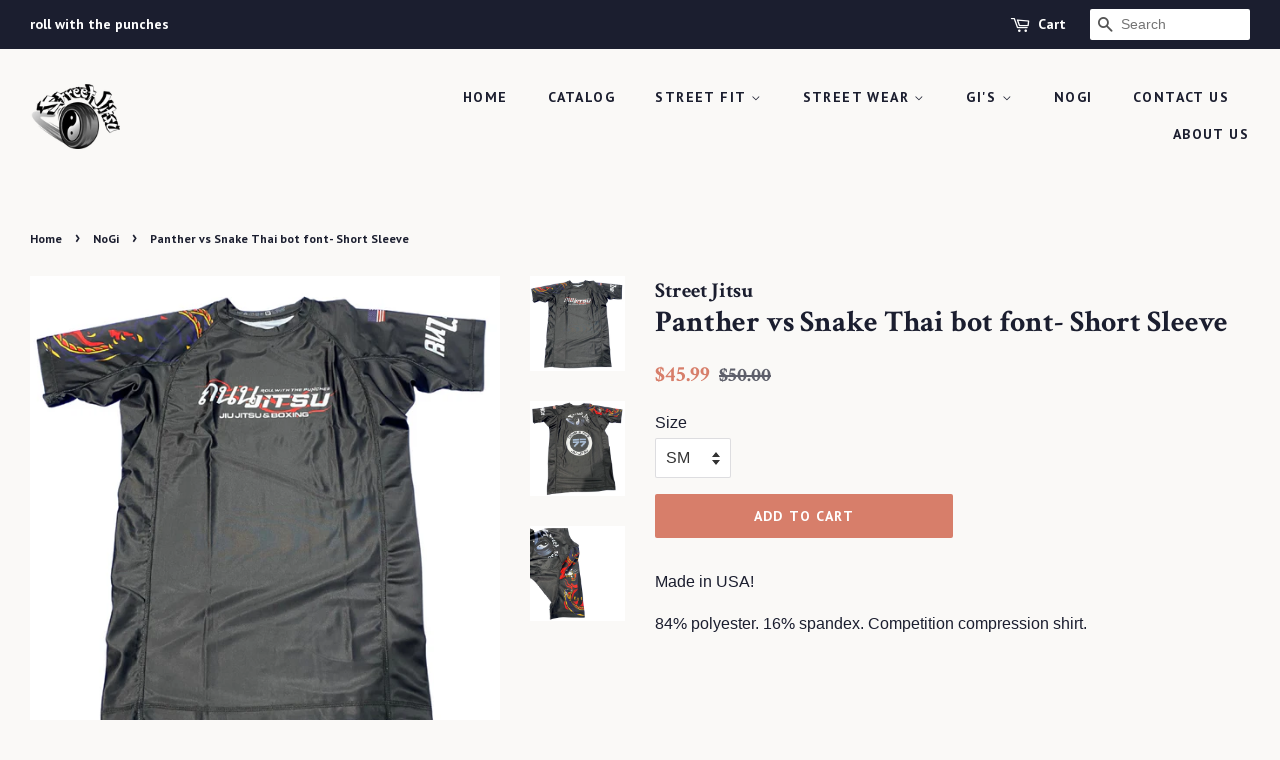

--- FILE ---
content_type: text/html; charset=utf-8
request_url: https://streetjitsustore.com/collections/nogi/products/panther-vs-snake-thai-bot-font-short-sleeve
body_size: 16432
content:
<!doctype html>
<!--[if lt IE 7]><html class="no-js lt-ie9 lt-ie8 lt-ie7" lang="en"> <![endif]-->
<!--[if IE 7]><html class="no-js lt-ie9 lt-ie8" lang="en"> <![endif]-->
<!--[if IE 8]><html class="no-js lt-ie9" lang="en"> <![endif]-->
<!--[if IE 9 ]><html class="ie9 no-js"> <![endif]-->
<!--[if (gt IE 9)|!(IE)]><!--> <html class="no-js"> <!--<![endif]-->
<head>

  <!-- Basic page needs ================================================== -->
  <meta charset="utf-8">
  <meta http-equiv="X-UA-Compatible" content="IE=edge,chrome=1">

  

  <!-- Title and description ================================================== -->
  <title>
  Panther vs Snake Thai bot font- Short Sleeve &ndash; Street Jitsu
  </title>

  
  <meta name="description" content="Made in USA! 84% polyester. 16% spandex. Competition compression shirt. ">
  

  <!-- Social meta ================================================== -->
  <!-- /snippets/social-meta-tags.liquid -->




<meta property="og:site_name" content="Street Jitsu">
<meta property="og:url" content="https://streetjitsustore.com/products/panther-vs-snake-thai-bot-font-short-sleeve">
<meta property="og:title" content="Panther vs Snake Thai bot font- Short Sleeve">
<meta property="og:type" content="product">
<meta property="og:description" content="Made in USA! 84% polyester. 16% spandex. Competition compression shirt. ">

  <meta property="og:price:amount" content="45.99">
  <meta property="og:price:currency" content="USD">

<meta property="og:image" content="http://streetjitsustore.com/cdn/shop/files/StreetJitsuShort_3_1200x1200.png?v=1697756178"><meta property="og:image" content="http://streetjitsustore.com/cdn/shop/files/StreetJitsuShort_4_1200x1200.png?v=1697756178"><meta property="og:image" content="http://streetjitsustore.com/cdn/shop/files/StreetJitsuShort_5_1200x1200.png?v=1697756179">
<meta property="og:image:secure_url" content="https://streetjitsustore.com/cdn/shop/files/StreetJitsuShort_3_1200x1200.png?v=1697756178"><meta property="og:image:secure_url" content="https://streetjitsustore.com/cdn/shop/files/StreetJitsuShort_4_1200x1200.png?v=1697756178"><meta property="og:image:secure_url" content="https://streetjitsustore.com/cdn/shop/files/StreetJitsuShort_5_1200x1200.png?v=1697756179">


  <meta name="twitter:site" content="@Street_Jitsu">

<meta name="twitter:card" content="summary_large_image">
<meta name="twitter:title" content="Panther vs Snake Thai bot font- Short Sleeve">
<meta name="twitter:description" content="Made in USA! 84% polyester. 16% spandex. Competition compression shirt. ">


  <!-- Helpers ================================================== -->
  <link rel="canonical" href="https://streetjitsustore.com/products/panther-vs-snake-thai-bot-font-short-sleeve">
  <meta name="viewport" content="width=device-width,initial-scale=1">
  <meta name="theme-color" content="#d77e6a">

  <!-- CSS ================================================== -->
  <link href="//streetjitsustore.com/cdn/shop/t/5/assets/timber.scss.css?v=107630373474752083391761540014" rel="stylesheet" type="text/css" media="all" />
  <link href="//streetjitsustore.com/cdn/shop/t/5/assets/theme.scss.css?v=42310523351906313171761540014" rel="stylesheet" type="text/css" media="all" />

  

  
    
    
    <link href="//fonts.googleapis.com/css?family=Crimson+Text:700" rel="stylesheet" type="text/css" media="all" />
  


  
    
    
    <link href="//fonts.googleapis.com/css?family=PT+Sans:700" rel="stylesheet" type="text/css" media="all" />
  



  <script>
    window.theme = window.theme || {};

    var theme = {
      strings: {
        addToCart: "Add to Cart",
        soldOut: "Sold Out",
        unavailable: "Unavailable",
        zoomClose: "Close (Esc)",
        zoomPrev: "Previous (Left arrow key)",
        zoomNext: "Next (Right arrow key)",
        addressError: "Error looking up that address",
        addressNoResults: "No results for that address",
        addressQueryLimit: "You have exceeded the Google API usage limit. Consider upgrading to a \u003ca href=\"https:\/\/developers.google.com\/maps\/premium\/usage-limits\"\u003ePremium Plan\u003c\/a\u003e.",
        authError: "There was a problem authenticating your Google Maps API Key."
      },
      settings: {
        // Adding some settings to allow the editor to update correctly when they are changed
        enableWideLayout: true,
        typeAccentTransform: true,
        typeAccentSpacing: true,
        baseFontSize: '16px',
        headerBaseFontSize: '30px',
        accentFontSize: '14px'
      },
      variables: {
        mediaQueryMedium: 'screen and (max-width: 768px)',
        bpSmall: false
      },
      moneyFormat: "${{amount}}"
    }

    document.documentElement.className = document.documentElement.className.replace('no-js', 'supports-js');
  </script>

  <!-- Header hook for plugins ================================================== -->
  <script>window.performance && window.performance.mark && window.performance.mark('shopify.content_for_header.start');</script><meta id="shopify-digital-wallet" name="shopify-digital-wallet" content="/1922367549/digital_wallets/dialog">
<meta name="shopify-checkout-api-token" content="fd77219f6f4cfc78467c060faa9c12d8">
<meta id="in-context-paypal-metadata" data-shop-id="1922367549" data-venmo-supported="false" data-environment="production" data-locale="en_US" data-paypal-v4="true" data-currency="USD">
<link rel="alternate" type="application/json+oembed" href="https://streetjitsustore.com/products/panther-vs-snake-thai-bot-font-short-sleeve.oembed">
<script async="async" src="/checkouts/internal/preloads.js?locale=en-US"></script>
<link rel="preconnect" href="https://shop.app" crossorigin="anonymous">
<script async="async" src="https://shop.app/checkouts/internal/preloads.js?locale=en-US&shop_id=1922367549" crossorigin="anonymous"></script>
<script id="apple-pay-shop-capabilities" type="application/json">{"shopId":1922367549,"countryCode":"US","currencyCode":"USD","merchantCapabilities":["supports3DS"],"merchantId":"gid:\/\/shopify\/Shop\/1922367549","merchantName":"Street Jitsu","requiredBillingContactFields":["postalAddress","email"],"requiredShippingContactFields":["postalAddress","email"],"shippingType":"shipping","supportedNetworks":["visa","masterCard","amex","discover","elo","jcb"],"total":{"type":"pending","label":"Street Jitsu","amount":"1.00"},"shopifyPaymentsEnabled":true,"supportsSubscriptions":true}</script>
<script id="shopify-features" type="application/json">{"accessToken":"fd77219f6f4cfc78467c060faa9c12d8","betas":["rich-media-storefront-analytics"],"domain":"streetjitsustore.com","predictiveSearch":true,"shopId":1922367549,"locale":"en"}</script>
<script>var Shopify = Shopify || {};
Shopify.shop = "street-jitsu.myshopify.com";
Shopify.locale = "en";
Shopify.currency = {"active":"USD","rate":"1.0"};
Shopify.country = "US";
Shopify.theme = {"name":"Minimal","id":13782155325,"schema_name":"Minimal","schema_version":"5.2.1","theme_store_id":380,"role":"main"};
Shopify.theme.handle = "null";
Shopify.theme.style = {"id":null,"handle":null};
Shopify.cdnHost = "streetjitsustore.com/cdn";
Shopify.routes = Shopify.routes || {};
Shopify.routes.root = "/";</script>
<script type="module">!function(o){(o.Shopify=o.Shopify||{}).modules=!0}(window);</script>
<script>!function(o){function n(){var o=[];function n(){o.push(Array.prototype.slice.apply(arguments))}return n.q=o,n}var t=o.Shopify=o.Shopify||{};t.loadFeatures=n(),t.autoloadFeatures=n()}(window);</script>
<script>
  window.ShopifyPay = window.ShopifyPay || {};
  window.ShopifyPay.apiHost = "shop.app\/pay";
  window.ShopifyPay.redirectState = null;
</script>
<script id="shop-js-analytics" type="application/json">{"pageType":"product"}</script>
<script defer="defer" async type="module" src="//streetjitsustore.com/cdn/shopifycloud/shop-js/modules/v2/client.init-shop-cart-sync_BdyHc3Nr.en.esm.js"></script>
<script defer="defer" async type="module" src="//streetjitsustore.com/cdn/shopifycloud/shop-js/modules/v2/chunk.common_Daul8nwZ.esm.js"></script>
<script type="module">
  await import("//streetjitsustore.com/cdn/shopifycloud/shop-js/modules/v2/client.init-shop-cart-sync_BdyHc3Nr.en.esm.js");
await import("//streetjitsustore.com/cdn/shopifycloud/shop-js/modules/v2/chunk.common_Daul8nwZ.esm.js");

  window.Shopify.SignInWithShop?.initShopCartSync?.({"fedCMEnabled":true,"windoidEnabled":true});

</script>
<script>
  window.Shopify = window.Shopify || {};
  if (!window.Shopify.featureAssets) window.Shopify.featureAssets = {};
  window.Shopify.featureAssets['shop-js'] = {"shop-cart-sync":["modules/v2/client.shop-cart-sync_QYOiDySF.en.esm.js","modules/v2/chunk.common_Daul8nwZ.esm.js"],"init-fed-cm":["modules/v2/client.init-fed-cm_DchLp9rc.en.esm.js","modules/v2/chunk.common_Daul8nwZ.esm.js"],"shop-button":["modules/v2/client.shop-button_OV7bAJc5.en.esm.js","modules/v2/chunk.common_Daul8nwZ.esm.js"],"init-windoid":["modules/v2/client.init-windoid_DwxFKQ8e.en.esm.js","modules/v2/chunk.common_Daul8nwZ.esm.js"],"shop-cash-offers":["modules/v2/client.shop-cash-offers_DWtL6Bq3.en.esm.js","modules/v2/chunk.common_Daul8nwZ.esm.js","modules/v2/chunk.modal_CQq8HTM6.esm.js"],"shop-toast-manager":["modules/v2/client.shop-toast-manager_CX9r1SjA.en.esm.js","modules/v2/chunk.common_Daul8nwZ.esm.js"],"init-shop-email-lookup-coordinator":["modules/v2/client.init-shop-email-lookup-coordinator_UhKnw74l.en.esm.js","modules/v2/chunk.common_Daul8nwZ.esm.js"],"pay-button":["modules/v2/client.pay-button_DzxNnLDY.en.esm.js","modules/v2/chunk.common_Daul8nwZ.esm.js"],"avatar":["modules/v2/client.avatar_BTnouDA3.en.esm.js"],"init-shop-cart-sync":["modules/v2/client.init-shop-cart-sync_BdyHc3Nr.en.esm.js","modules/v2/chunk.common_Daul8nwZ.esm.js"],"shop-login-button":["modules/v2/client.shop-login-button_D8B466_1.en.esm.js","modules/v2/chunk.common_Daul8nwZ.esm.js","modules/v2/chunk.modal_CQq8HTM6.esm.js"],"init-customer-accounts-sign-up":["modules/v2/client.init-customer-accounts-sign-up_C8fpPm4i.en.esm.js","modules/v2/client.shop-login-button_D8B466_1.en.esm.js","modules/v2/chunk.common_Daul8nwZ.esm.js","modules/v2/chunk.modal_CQq8HTM6.esm.js"],"init-shop-for-new-customer-accounts":["modules/v2/client.init-shop-for-new-customer-accounts_CVTO0Ztu.en.esm.js","modules/v2/client.shop-login-button_D8B466_1.en.esm.js","modules/v2/chunk.common_Daul8nwZ.esm.js","modules/v2/chunk.modal_CQq8HTM6.esm.js"],"init-customer-accounts":["modules/v2/client.init-customer-accounts_dRgKMfrE.en.esm.js","modules/v2/client.shop-login-button_D8B466_1.en.esm.js","modules/v2/chunk.common_Daul8nwZ.esm.js","modules/v2/chunk.modal_CQq8HTM6.esm.js"],"shop-follow-button":["modules/v2/client.shop-follow-button_CkZpjEct.en.esm.js","modules/v2/chunk.common_Daul8nwZ.esm.js","modules/v2/chunk.modal_CQq8HTM6.esm.js"],"lead-capture":["modules/v2/client.lead-capture_BntHBhfp.en.esm.js","modules/v2/chunk.common_Daul8nwZ.esm.js","modules/v2/chunk.modal_CQq8HTM6.esm.js"],"checkout-modal":["modules/v2/client.checkout-modal_CfxcYbTm.en.esm.js","modules/v2/chunk.common_Daul8nwZ.esm.js","modules/v2/chunk.modal_CQq8HTM6.esm.js"],"shop-login":["modules/v2/client.shop-login_Da4GZ2H6.en.esm.js","modules/v2/chunk.common_Daul8nwZ.esm.js","modules/v2/chunk.modal_CQq8HTM6.esm.js"],"payment-terms":["modules/v2/client.payment-terms_MV4M3zvL.en.esm.js","modules/v2/chunk.common_Daul8nwZ.esm.js","modules/v2/chunk.modal_CQq8HTM6.esm.js"]};
</script>
<script id="__st">var __st={"a":1922367549,"offset":-21600,"reqid":"489d94c1-6d75-45d9-9c0f-a85cbd94df59-1769022437","pageurl":"streetjitsustore.com\/collections\/nogi\/products\/panther-vs-snake-thai-bot-font-short-sleeve","u":"44ac0f682adf","p":"product","rtyp":"product","rid":7558574964928};</script>
<script>window.ShopifyPaypalV4VisibilityTracking = true;</script>
<script id="captcha-bootstrap">!function(){'use strict';const t='contact',e='account',n='new_comment',o=[[t,t],['blogs',n],['comments',n],[t,'customer']],c=[[e,'customer_login'],[e,'guest_login'],[e,'recover_customer_password'],[e,'create_customer']],r=t=>t.map((([t,e])=>`form[action*='/${t}']:not([data-nocaptcha='true']) input[name='form_type'][value='${e}']`)).join(','),a=t=>()=>t?[...document.querySelectorAll(t)].map((t=>t.form)):[];function s(){const t=[...o],e=r(t);return a(e)}const i='password',u='form_key',d=['recaptcha-v3-token','g-recaptcha-response','h-captcha-response',i],f=()=>{try{return window.sessionStorage}catch{return}},m='__shopify_v',_=t=>t.elements[u];function p(t,e,n=!1){try{const o=window.sessionStorage,c=JSON.parse(o.getItem(e)),{data:r}=function(t){const{data:e,action:n}=t;return t[m]||n?{data:e,action:n}:{data:t,action:n}}(c);for(const[e,n]of Object.entries(r))t.elements[e]&&(t.elements[e].value=n);n&&o.removeItem(e)}catch(o){console.error('form repopulation failed',{error:o})}}const l='form_type',E='cptcha';function T(t){t.dataset[E]=!0}const w=window,h=w.document,L='Shopify',v='ce_forms',y='captcha';let A=!1;((t,e)=>{const n=(g='f06e6c50-85a8-45c8-87d0-21a2b65856fe',I='https://cdn.shopify.com/shopifycloud/storefront-forms-hcaptcha/ce_storefront_forms_captcha_hcaptcha.v1.5.2.iife.js',D={infoText:'Protected by hCaptcha',privacyText:'Privacy',termsText:'Terms'},(t,e,n)=>{const o=w[L][v],c=o.bindForm;if(c)return c(t,g,e,D).then(n);var r;o.q.push([[t,g,e,D],n]),r=I,A||(h.body.append(Object.assign(h.createElement('script'),{id:'captcha-provider',async:!0,src:r})),A=!0)});var g,I,D;w[L]=w[L]||{},w[L][v]=w[L][v]||{},w[L][v].q=[],w[L][y]=w[L][y]||{},w[L][y].protect=function(t,e){n(t,void 0,e),T(t)},Object.freeze(w[L][y]),function(t,e,n,w,h,L){const[v,y,A,g]=function(t,e,n){const i=e?o:[],u=t?c:[],d=[...i,...u],f=r(d),m=r(i),_=r(d.filter((([t,e])=>n.includes(e))));return[a(f),a(m),a(_),s()]}(w,h,L),I=t=>{const e=t.target;return e instanceof HTMLFormElement?e:e&&e.form},D=t=>v().includes(t);t.addEventListener('submit',(t=>{const e=I(t);if(!e)return;const n=D(e)&&!e.dataset.hcaptchaBound&&!e.dataset.recaptchaBound,o=_(e),c=g().includes(e)&&(!o||!o.value);(n||c)&&t.preventDefault(),c&&!n&&(function(t){try{if(!f())return;!function(t){const e=f();if(!e)return;const n=_(t);if(!n)return;const o=n.value;o&&e.removeItem(o)}(t);const e=Array.from(Array(32),(()=>Math.random().toString(36)[2])).join('');!function(t,e){_(t)||t.append(Object.assign(document.createElement('input'),{type:'hidden',name:u})),t.elements[u].value=e}(t,e),function(t,e){const n=f();if(!n)return;const o=[...t.querySelectorAll(`input[type='${i}']`)].map((({name:t})=>t)),c=[...d,...o],r={};for(const[a,s]of new FormData(t).entries())c.includes(a)||(r[a]=s);n.setItem(e,JSON.stringify({[m]:1,action:t.action,data:r}))}(t,e)}catch(e){console.error('failed to persist form',e)}}(e),e.submit())}));const S=(t,e)=>{t&&!t.dataset[E]&&(n(t,e.some((e=>e===t))),T(t))};for(const o of['focusin','change'])t.addEventListener(o,(t=>{const e=I(t);D(e)&&S(e,y())}));const B=e.get('form_key'),M=e.get(l),P=B&&M;t.addEventListener('DOMContentLoaded',(()=>{const t=y();if(P)for(const e of t)e.elements[l].value===M&&p(e,B);[...new Set([...A(),...v().filter((t=>'true'===t.dataset.shopifyCaptcha))])].forEach((e=>S(e,t)))}))}(h,new URLSearchParams(w.location.search),n,t,e,['guest_login'])})(!0,!0)}();</script>
<script integrity="sha256-4kQ18oKyAcykRKYeNunJcIwy7WH5gtpwJnB7kiuLZ1E=" data-source-attribution="shopify.loadfeatures" defer="defer" src="//streetjitsustore.com/cdn/shopifycloud/storefront/assets/storefront/load_feature-a0a9edcb.js" crossorigin="anonymous"></script>
<script crossorigin="anonymous" defer="defer" src="//streetjitsustore.com/cdn/shopifycloud/storefront/assets/shopify_pay/storefront-65b4c6d7.js?v=20250812"></script>
<script data-source-attribution="shopify.dynamic_checkout.dynamic.init">var Shopify=Shopify||{};Shopify.PaymentButton=Shopify.PaymentButton||{isStorefrontPortableWallets:!0,init:function(){window.Shopify.PaymentButton.init=function(){};var t=document.createElement("script");t.src="https://streetjitsustore.com/cdn/shopifycloud/portable-wallets/latest/portable-wallets.en.js",t.type="module",document.head.appendChild(t)}};
</script>
<script data-source-attribution="shopify.dynamic_checkout.buyer_consent">
  function portableWalletsHideBuyerConsent(e){var t=document.getElementById("shopify-buyer-consent"),n=document.getElementById("shopify-subscription-policy-button");t&&n&&(t.classList.add("hidden"),t.setAttribute("aria-hidden","true"),n.removeEventListener("click",e))}function portableWalletsShowBuyerConsent(e){var t=document.getElementById("shopify-buyer-consent"),n=document.getElementById("shopify-subscription-policy-button");t&&n&&(t.classList.remove("hidden"),t.removeAttribute("aria-hidden"),n.addEventListener("click",e))}window.Shopify?.PaymentButton&&(window.Shopify.PaymentButton.hideBuyerConsent=portableWalletsHideBuyerConsent,window.Shopify.PaymentButton.showBuyerConsent=portableWalletsShowBuyerConsent);
</script>
<script data-source-attribution="shopify.dynamic_checkout.cart.bootstrap">document.addEventListener("DOMContentLoaded",(function(){function t(){return document.querySelector("shopify-accelerated-checkout-cart, shopify-accelerated-checkout")}if(t())Shopify.PaymentButton.init();else{new MutationObserver((function(e,n){t()&&(Shopify.PaymentButton.init(),n.disconnect())})).observe(document.body,{childList:!0,subtree:!0})}}));
</script>
<link id="shopify-accelerated-checkout-styles" rel="stylesheet" media="screen" href="https://streetjitsustore.com/cdn/shopifycloud/portable-wallets/latest/accelerated-checkout-backwards-compat.css" crossorigin="anonymous">
<style id="shopify-accelerated-checkout-cart">
        #shopify-buyer-consent {
  margin-top: 1em;
  display: inline-block;
  width: 100%;
}

#shopify-buyer-consent.hidden {
  display: none;
}

#shopify-subscription-policy-button {
  background: none;
  border: none;
  padding: 0;
  text-decoration: underline;
  font-size: inherit;
  cursor: pointer;
}

#shopify-subscription-policy-button::before {
  box-shadow: none;
}

      </style>

<script>window.performance && window.performance.mark && window.performance.mark('shopify.content_for_header.end');</script>

  
<!--[if lt IE 9]>
<script src="//cdnjs.cloudflare.com/ajax/libs/html5shiv/3.7.2/html5shiv.min.js" type="text/javascript"></script>
<![endif]-->


  <script src="//streetjitsustore.com/cdn/shop/t/5/assets/jquery-2.2.3.min.js?v=58211863146907186831523332331" type="text/javascript"></script>

  <!--[if (gt IE 9)|!(IE)]><!--><script src="//streetjitsustore.com/cdn/shop/t/5/assets/lazysizes.min.js?v=177476512571513845041523332332" async="async"></script><!--<![endif]-->
  <!--[if lte IE 9]><script src="//streetjitsustore.com/cdn/shop/t/5/assets/lazysizes.min.js?v=177476512571513845041523332332"></script><![endif]-->

  
  

<link href="https://monorail-edge.shopifysvc.com" rel="dns-prefetch">
<script>(function(){if ("sendBeacon" in navigator && "performance" in window) {try {var session_token_from_headers = performance.getEntriesByType('navigation')[0].serverTiming.find(x => x.name == '_s').description;} catch {var session_token_from_headers = undefined;}var session_cookie_matches = document.cookie.match(/_shopify_s=([^;]*)/);var session_token_from_cookie = session_cookie_matches && session_cookie_matches.length === 2 ? session_cookie_matches[1] : "";var session_token = session_token_from_headers || session_token_from_cookie || "";function handle_abandonment_event(e) {var entries = performance.getEntries().filter(function(entry) {return /monorail-edge.shopifysvc.com/.test(entry.name);});if (!window.abandonment_tracked && entries.length === 0) {window.abandonment_tracked = true;var currentMs = Date.now();var navigation_start = performance.timing.navigationStart;var payload = {shop_id: 1922367549,url: window.location.href,navigation_start,duration: currentMs - navigation_start,session_token,page_type: "product"};window.navigator.sendBeacon("https://monorail-edge.shopifysvc.com/v1/produce", JSON.stringify({schema_id: "online_store_buyer_site_abandonment/1.1",payload: payload,metadata: {event_created_at_ms: currentMs,event_sent_at_ms: currentMs}}));}}window.addEventListener('pagehide', handle_abandonment_event);}}());</script>
<script id="web-pixels-manager-setup">(function e(e,d,r,n,o){if(void 0===o&&(o={}),!Boolean(null===(a=null===(i=window.Shopify)||void 0===i?void 0:i.analytics)||void 0===a?void 0:a.replayQueue)){var i,a;window.Shopify=window.Shopify||{};var t=window.Shopify;t.analytics=t.analytics||{};var s=t.analytics;s.replayQueue=[],s.publish=function(e,d,r){return s.replayQueue.push([e,d,r]),!0};try{self.performance.mark("wpm:start")}catch(e){}var l=function(){var e={modern:/Edge?\/(1{2}[4-9]|1[2-9]\d|[2-9]\d{2}|\d{4,})\.\d+(\.\d+|)|Firefox\/(1{2}[4-9]|1[2-9]\d|[2-9]\d{2}|\d{4,})\.\d+(\.\d+|)|Chrom(ium|e)\/(9{2}|\d{3,})\.\d+(\.\d+|)|(Maci|X1{2}).+ Version\/(15\.\d+|(1[6-9]|[2-9]\d|\d{3,})\.\d+)([,.]\d+|)( \(\w+\)|)( Mobile\/\w+|) Safari\/|Chrome.+OPR\/(9{2}|\d{3,})\.\d+\.\d+|(CPU[ +]OS|iPhone[ +]OS|CPU[ +]iPhone|CPU IPhone OS|CPU iPad OS)[ +]+(15[._]\d+|(1[6-9]|[2-9]\d|\d{3,})[._]\d+)([._]\d+|)|Android:?[ /-](13[3-9]|1[4-9]\d|[2-9]\d{2}|\d{4,})(\.\d+|)(\.\d+|)|Android.+Firefox\/(13[5-9]|1[4-9]\d|[2-9]\d{2}|\d{4,})\.\d+(\.\d+|)|Android.+Chrom(ium|e)\/(13[3-9]|1[4-9]\d|[2-9]\d{2}|\d{4,})\.\d+(\.\d+|)|SamsungBrowser\/([2-9]\d|\d{3,})\.\d+/,legacy:/Edge?\/(1[6-9]|[2-9]\d|\d{3,})\.\d+(\.\d+|)|Firefox\/(5[4-9]|[6-9]\d|\d{3,})\.\d+(\.\d+|)|Chrom(ium|e)\/(5[1-9]|[6-9]\d|\d{3,})\.\d+(\.\d+|)([\d.]+$|.*Safari\/(?![\d.]+ Edge\/[\d.]+$))|(Maci|X1{2}).+ Version\/(10\.\d+|(1[1-9]|[2-9]\d|\d{3,})\.\d+)([,.]\d+|)( \(\w+\)|)( Mobile\/\w+|) Safari\/|Chrome.+OPR\/(3[89]|[4-9]\d|\d{3,})\.\d+\.\d+|(CPU[ +]OS|iPhone[ +]OS|CPU[ +]iPhone|CPU IPhone OS|CPU iPad OS)[ +]+(10[._]\d+|(1[1-9]|[2-9]\d|\d{3,})[._]\d+)([._]\d+|)|Android:?[ /-](13[3-9]|1[4-9]\d|[2-9]\d{2}|\d{4,})(\.\d+|)(\.\d+|)|Mobile Safari.+OPR\/([89]\d|\d{3,})\.\d+\.\d+|Android.+Firefox\/(13[5-9]|1[4-9]\d|[2-9]\d{2}|\d{4,})\.\d+(\.\d+|)|Android.+Chrom(ium|e)\/(13[3-9]|1[4-9]\d|[2-9]\d{2}|\d{4,})\.\d+(\.\d+|)|Android.+(UC? ?Browser|UCWEB|U3)[ /]?(15\.([5-9]|\d{2,})|(1[6-9]|[2-9]\d|\d{3,})\.\d+)\.\d+|SamsungBrowser\/(5\.\d+|([6-9]|\d{2,})\.\d+)|Android.+MQ{2}Browser\/(14(\.(9|\d{2,})|)|(1[5-9]|[2-9]\d|\d{3,})(\.\d+|))(\.\d+|)|K[Aa][Ii]OS\/(3\.\d+|([4-9]|\d{2,})\.\d+)(\.\d+|)/},d=e.modern,r=e.legacy,n=navigator.userAgent;return n.match(d)?"modern":n.match(r)?"legacy":"unknown"}(),u="modern"===l?"modern":"legacy",c=(null!=n?n:{modern:"",legacy:""})[u],f=function(e){return[e.baseUrl,"/wpm","/b",e.hashVersion,"modern"===e.buildTarget?"m":"l",".js"].join("")}({baseUrl:d,hashVersion:r,buildTarget:u}),m=function(e){var d=e.version,r=e.bundleTarget,n=e.surface,o=e.pageUrl,i=e.monorailEndpoint;return{emit:function(e){var a=e.status,t=e.errorMsg,s=(new Date).getTime(),l=JSON.stringify({metadata:{event_sent_at_ms:s},events:[{schema_id:"web_pixels_manager_load/3.1",payload:{version:d,bundle_target:r,page_url:o,status:a,surface:n,error_msg:t},metadata:{event_created_at_ms:s}}]});if(!i)return console&&console.warn&&console.warn("[Web Pixels Manager] No Monorail endpoint provided, skipping logging."),!1;try{return self.navigator.sendBeacon.bind(self.navigator)(i,l)}catch(e){}var u=new XMLHttpRequest;try{return u.open("POST",i,!0),u.setRequestHeader("Content-Type","text/plain"),u.send(l),!0}catch(e){return console&&console.warn&&console.warn("[Web Pixels Manager] Got an unhandled error while logging to Monorail."),!1}}}}({version:r,bundleTarget:l,surface:e.surface,pageUrl:self.location.href,monorailEndpoint:e.monorailEndpoint});try{o.browserTarget=l,function(e){var d=e.src,r=e.async,n=void 0===r||r,o=e.onload,i=e.onerror,a=e.sri,t=e.scriptDataAttributes,s=void 0===t?{}:t,l=document.createElement("script"),u=document.querySelector("head"),c=document.querySelector("body");if(l.async=n,l.src=d,a&&(l.integrity=a,l.crossOrigin="anonymous"),s)for(var f in s)if(Object.prototype.hasOwnProperty.call(s,f))try{l.dataset[f]=s[f]}catch(e){}if(o&&l.addEventListener("load",o),i&&l.addEventListener("error",i),u)u.appendChild(l);else{if(!c)throw new Error("Did not find a head or body element to append the script");c.appendChild(l)}}({src:f,async:!0,onload:function(){if(!function(){var e,d;return Boolean(null===(d=null===(e=window.Shopify)||void 0===e?void 0:e.analytics)||void 0===d?void 0:d.initialized)}()){var d=window.webPixelsManager.init(e)||void 0;if(d){var r=window.Shopify.analytics;r.replayQueue.forEach((function(e){var r=e[0],n=e[1],o=e[2];d.publishCustomEvent(r,n,o)})),r.replayQueue=[],r.publish=d.publishCustomEvent,r.visitor=d.visitor,r.initialized=!0}}},onerror:function(){return m.emit({status:"failed",errorMsg:"".concat(f," has failed to load")})},sri:function(e){var d=/^sha384-[A-Za-z0-9+/=]+$/;return"string"==typeof e&&d.test(e)}(c)?c:"",scriptDataAttributes:o}),m.emit({status:"loading"})}catch(e){m.emit({status:"failed",errorMsg:(null==e?void 0:e.message)||"Unknown error"})}}})({shopId: 1922367549,storefrontBaseUrl: "https://streetjitsustore.com",extensionsBaseUrl: "https://extensions.shopifycdn.com/cdn/shopifycloud/web-pixels-manager",monorailEndpoint: "https://monorail-edge.shopifysvc.com/unstable/produce_batch",surface: "storefront-renderer",enabledBetaFlags: ["2dca8a86"],webPixelsConfigList: [{"id":"254509248","configuration":"{\"pixel_id\":\"388736291626227\",\"pixel_type\":\"facebook_pixel\",\"metaapp_system_user_token\":\"-\"}","eventPayloadVersion":"v1","runtimeContext":"OPEN","scriptVersion":"ca16bc87fe92b6042fbaa3acc2fbdaa6","type":"APP","apiClientId":2329312,"privacyPurposes":["ANALYTICS","MARKETING","SALE_OF_DATA"],"dataSharingAdjustments":{"protectedCustomerApprovalScopes":["read_customer_address","read_customer_email","read_customer_name","read_customer_personal_data","read_customer_phone"]}},{"id":"shopify-app-pixel","configuration":"{}","eventPayloadVersion":"v1","runtimeContext":"STRICT","scriptVersion":"0450","apiClientId":"shopify-pixel","type":"APP","privacyPurposes":["ANALYTICS","MARKETING"]},{"id":"shopify-custom-pixel","eventPayloadVersion":"v1","runtimeContext":"LAX","scriptVersion":"0450","apiClientId":"shopify-pixel","type":"CUSTOM","privacyPurposes":["ANALYTICS","MARKETING"]}],isMerchantRequest: false,initData: {"shop":{"name":"Street Jitsu","paymentSettings":{"currencyCode":"USD"},"myshopifyDomain":"street-jitsu.myshopify.com","countryCode":"US","storefrontUrl":"https:\/\/streetjitsustore.com"},"customer":null,"cart":null,"checkout":null,"productVariants":[{"price":{"amount":45.99,"currencyCode":"USD"},"product":{"title":"Panther vs Snake Thai bot font- Short Sleeve","vendor":"Street Jitsu","id":"7558574964928","untranslatedTitle":"Panther vs Snake Thai bot font- Short Sleeve","url":"\/products\/panther-vs-snake-thai-bot-font-short-sleeve","type":"Clothing"},"id":"43995417247936","image":{"src":"\/\/streetjitsustore.com\/cdn\/shop\/files\/StreetJitsuShort_3.png?v=1697756178"},"sku":"","title":"SM","untranslatedTitle":"SM"},{"price":{"amount":45.99,"currencyCode":"USD"},"product":{"title":"Panther vs Snake Thai bot font- Short Sleeve","vendor":"Street Jitsu","id":"7558574964928","untranslatedTitle":"Panther vs Snake Thai bot font- Short Sleeve","url":"\/products\/panther-vs-snake-thai-bot-font-short-sleeve","type":"Clothing"},"id":"43995417313472","image":{"src":"\/\/streetjitsustore.com\/cdn\/shop\/files\/StreetJitsuShort_3.png?v=1697756178"},"sku":"","title":"MED","untranslatedTitle":"MED"},{"price":{"amount":45.99,"currencyCode":"USD"},"product":{"title":"Panther vs Snake Thai bot font- Short Sleeve","vendor":"Street Jitsu","id":"7558574964928","untranslatedTitle":"Panther vs Snake Thai bot font- Short Sleeve","url":"\/products\/panther-vs-snake-thai-bot-font-short-sleeve","type":"Clothing"},"id":"43995417346240","image":{"src":"\/\/streetjitsustore.com\/cdn\/shop\/files\/StreetJitsuShort_3.png?v=1697756178"},"sku":"","title":"LG","untranslatedTitle":"LG"},{"price":{"amount":45.99,"currencyCode":"USD"},"product":{"title":"Panther vs Snake Thai bot font- Short Sleeve","vendor":"Street Jitsu","id":"7558574964928","untranslatedTitle":"Panther vs Snake Thai bot font- Short Sleeve","url":"\/products\/panther-vs-snake-thai-bot-font-short-sleeve","type":"Clothing"},"id":"43995417379008","image":{"src":"\/\/streetjitsustore.com\/cdn\/shop\/files\/StreetJitsuShort_3.png?v=1697756178"},"sku":"","title":"XL","untranslatedTitle":"XL"},{"price":{"amount":45.99,"currencyCode":"USD"},"product":{"title":"Panther vs Snake Thai bot font- Short Sleeve","vendor":"Street Jitsu","id":"7558574964928","untranslatedTitle":"Panther vs Snake Thai bot font- Short Sleeve","url":"\/products\/panther-vs-snake-thai-bot-font-short-sleeve","type":"Clothing"},"id":"43995417411776","image":{"src":"\/\/streetjitsustore.com\/cdn\/shop\/files\/StreetJitsuShort_3.png?v=1697756178"},"sku":"","title":"2XL","untranslatedTitle":"2XL"}],"purchasingCompany":null},},"https://streetjitsustore.com/cdn","fcfee988w5aeb613cpc8e4bc33m6693e112",{"modern":"","legacy":""},{"shopId":"1922367549","storefrontBaseUrl":"https:\/\/streetjitsustore.com","extensionBaseUrl":"https:\/\/extensions.shopifycdn.com\/cdn\/shopifycloud\/web-pixels-manager","surface":"storefront-renderer","enabledBetaFlags":"[\"2dca8a86\"]","isMerchantRequest":"false","hashVersion":"fcfee988w5aeb613cpc8e4bc33m6693e112","publish":"custom","events":"[[\"page_viewed\",{}],[\"product_viewed\",{\"productVariant\":{\"price\":{\"amount\":45.99,\"currencyCode\":\"USD\"},\"product\":{\"title\":\"Panther vs Snake Thai bot font- Short Sleeve\",\"vendor\":\"Street Jitsu\",\"id\":\"7558574964928\",\"untranslatedTitle\":\"Panther vs Snake Thai bot font- Short Sleeve\",\"url\":\"\/products\/panther-vs-snake-thai-bot-font-short-sleeve\",\"type\":\"Clothing\"},\"id\":\"43995417247936\",\"image\":{\"src\":\"\/\/streetjitsustore.com\/cdn\/shop\/files\/StreetJitsuShort_3.png?v=1697756178\"},\"sku\":\"\",\"title\":\"SM\",\"untranslatedTitle\":\"SM\"}}]]"});</script><script>
  window.ShopifyAnalytics = window.ShopifyAnalytics || {};
  window.ShopifyAnalytics.meta = window.ShopifyAnalytics.meta || {};
  window.ShopifyAnalytics.meta.currency = 'USD';
  var meta = {"product":{"id":7558574964928,"gid":"gid:\/\/shopify\/Product\/7558574964928","vendor":"Street Jitsu","type":"Clothing","handle":"panther-vs-snake-thai-bot-font-short-sleeve","variants":[{"id":43995417247936,"price":4599,"name":"Panther vs Snake Thai bot font- Short Sleeve - SM","public_title":"SM","sku":""},{"id":43995417313472,"price":4599,"name":"Panther vs Snake Thai bot font- Short Sleeve - MED","public_title":"MED","sku":""},{"id":43995417346240,"price":4599,"name":"Panther vs Snake Thai bot font- Short Sleeve - LG","public_title":"LG","sku":""},{"id":43995417379008,"price":4599,"name":"Panther vs Snake Thai bot font- Short Sleeve - XL","public_title":"XL","sku":""},{"id":43995417411776,"price":4599,"name":"Panther vs Snake Thai bot font- Short Sleeve - 2XL","public_title":"2XL","sku":""}],"remote":false},"page":{"pageType":"product","resourceType":"product","resourceId":7558574964928,"requestId":"489d94c1-6d75-45d9-9c0f-a85cbd94df59-1769022437"}};
  for (var attr in meta) {
    window.ShopifyAnalytics.meta[attr] = meta[attr];
  }
</script>
<script class="analytics">
  (function () {
    var customDocumentWrite = function(content) {
      var jquery = null;

      if (window.jQuery) {
        jquery = window.jQuery;
      } else if (window.Checkout && window.Checkout.$) {
        jquery = window.Checkout.$;
      }

      if (jquery) {
        jquery('body').append(content);
      }
    };

    var hasLoggedConversion = function(token) {
      if (token) {
        return document.cookie.indexOf('loggedConversion=' + token) !== -1;
      }
      return false;
    }

    var setCookieIfConversion = function(token) {
      if (token) {
        var twoMonthsFromNow = new Date(Date.now());
        twoMonthsFromNow.setMonth(twoMonthsFromNow.getMonth() + 2);

        document.cookie = 'loggedConversion=' + token + '; expires=' + twoMonthsFromNow;
      }
    }

    var trekkie = window.ShopifyAnalytics.lib = window.trekkie = window.trekkie || [];
    if (trekkie.integrations) {
      return;
    }
    trekkie.methods = [
      'identify',
      'page',
      'ready',
      'track',
      'trackForm',
      'trackLink'
    ];
    trekkie.factory = function(method) {
      return function() {
        var args = Array.prototype.slice.call(arguments);
        args.unshift(method);
        trekkie.push(args);
        return trekkie;
      };
    };
    for (var i = 0; i < trekkie.methods.length; i++) {
      var key = trekkie.methods[i];
      trekkie[key] = trekkie.factory(key);
    }
    trekkie.load = function(config) {
      trekkie.config = config || {};
      trekkie.config.initialDocumentCookie = document.cookie;
      var first = document.getElementsByTagName('script')[0];
      var script = document.createElement('script');
      script.type = 'text/javascript';
      script.onerror = function(e) {
        var scriptFallback = document.createElement('script');
        scriptFallback.type = 'text/javascript';
        scriptFallback.onerror = function(error) {
                var Monorail = {
      produce: function produce(monorailDomain, schemaId, payload) {
        var currentMs = new Date().getTime();
        var event = {
          schema_id: schemaId,
          payload: payload,
          metadata: {
            event_created_at_ms: currentMs,
            event_sent_at_ms: currentMs
          }
        };
        return Monorail.sendRequest("https://" + monorailDomain + "/v1/produce", JSON.stringify(event));
      },
      sendRequest: function sendRequest(endpointUrl, payload) {
        // Try the sendBeacon API
        if (window && window.navigator && typeof window.navigator.sendBeacon === 'function' && typeof window.Blob === 'function' && !Monorail.isIos12()) {
          var blobData = new window.Blob([payload], {
            type: 'text/plain'
          });

          if (window.navigator.sendBeacon(endpointUrl, blobData)) {
            return true;
          } // sendBeacon was not successful

        } // XHR beacon

        var xhr = new XMLHttpRequest();

        try {
          xhr.open('POST', endpointUrl);
          xhr.setRequestHeader('Content-Type', 'text/plain');
          xhr.send(payload);
        } catch (e) {
          console.log(e);
        }

        return false;
      },
      isIos12: function isIos12() {
        return window.navigator.userAgent.lastIndexOf('iPhone; CPU iPhone OS 12_') !== -1 || window.navigator.userAgent.lastIndexOf('iPad; CPU OS 12_') !== -1;
      }
    };
    Monorail.produce('monorail-edge.shopifysvc.com',
      'trekkie_storefront_load_errors/1.1',
      {shop_id: 1922367549,
      theme_id: 13782155325,
      app_name: "storefront",
      context_url: window.location.href,
      source_url: "//streetjitsustore.com/cdn/s/trekkie.storefront.cd680fe47e6c39ca5d5df5f0a32d569bc48c0f27.min.js"});

        };
        scriptFallback.async = true;
        scriptFallback.src = '//streetjitsustore.com/cdn/s/trekkie.storefront.cd680fe47e6c39ca5d5df5f0a32d569bc48c0f27.min.js';
        first.parentNode.insertBefore(scriptFallback, first);
      };
      script.async = true;
      script.src = '//streetjitsustore.com/cdn/s/trekkie.storefront.cd680fe47e6c39ca5d5df5f0a32d569bc48c0f27.min.js';
      first.parentNode.insertBefore(script, first);
    };
    trekkie.load(
      {"Trekkie":{"appName":"storefront","development":false,"defaultAttributes":{"shopId":1922367549,"isMerchantRequest":null,"themeId":13782155325,"themeCityHash":"1254215937245386102","contentLanguage":"en","currency":"USD","eventMetadataId":"2d850f7d-ae29-4c85-a654-9040fc6bcc58"},"isServerSideCookieWritingEnabled":true,"monorailRegion":"shop_domain","enabledBetaFlags":["65f19447"]},"Session Attribution":{},"S2S":{"facebookCapiEnabled":true,"source":"trekkie-storefront-renderer","apiClientId":580111}}
    );

    var loaded = false;
    trekkie.ready(function() {
      if (loaded) return;
      loaded = true;

      window.ShopifyAnalytics.lib = window.trekkie;

      var originalDocumentWrite = document.write;
      document.write = customDocumentWrite;
      try { window.ShopifyAnalytics.merchantGoogleAnalytics.call(this); } catch(error) {};
      document.write = originalDocumentWrite;

      window.ShopifyAnalytics.lib.page(null,{"pageType":"product","resourceType":"product","resourceId":7558574964928,"requestId":"489d94c1-6d75-45d9-9c0f-a85cbd94df59-1769022437","shopifyEmitted":true});

      var match = window.location.pathname.match(/checkouts\/(.+)\/(thank_you|post_purchase)/)
      var token = match? match[1]: undefined;
      if (!hasLoggedConversion(token)) {
        setCookieIfConversion(token);
        window.ShopifyAnalytics.lib.track("Viewed Product",{"currency":"USD","variantId":43995417247936,"productId":7558574964928,"productGid":"gid:\/\/shopify\/Product\/7558574964928","name":"Panther vs Snake Thai bot font- Short Sleeve - SM","price":"45.99","sku":"","brand":"Street Jitsu","variant":"SM","category":"Clothing","nonInteraction":true,"remote":false},undefined,undefined,{"shopifyEmitted":true});
      window.ShopifyAnalytics.lib.track("monorail:\/\/trekkie_storefront_viewed_product\/1.1",{"currency":"USD","variantId":43995417247936,"productId":7558574964928,"productGid":"gid:\/\/shopify\/Product\/7558574964928","name":"Panther vs Snake Thai bot font- Short Sleeve - SM","price":"45.99","sku":"","brand":"Street Jitsu","variant":"SM","category":"Clothing","nonInteraction":true,"remote":false,"referer":"https:\/\/streetjitsustore.com\/collections\/nogi\/products\/panther-vs-snake-thai-bot-font-short-sleeve"});
      }
    });


        var eventsListenerScript = document.createElement('script');
        eventsListenerScript.async = true;
        eventsListenerScript.src = "//streetjitsustore.com/cdn/shopifycloud/storefront/assets/shop_events_listener-3da45d37.js";
        document.getElementsByTagName('head')[0].appendChild(eventsListenerScript);

})();</script>
<script
  defer
  src="https://streetjitsustore.com/cdn/shopifycloud/perf-kit/shopify-perf-kit-3.0.4.min.js"
  data-application="storefront-renderer"
  data-shop-id="1922367549"
  data-render-region="gcp-us-central1"
  data-page-type="product"
  data-theme-instance-id="13782155325"
  data-theme-name="Minimal"
  data-theme-version="5.2.1"
  data-monorail-region="shop_domain"
  data-resource-timing-sampling-rate="10"
  data-shs="true"
  data-shs-beacon="true"
  data-shs-export-with-fetch="true"
  data-shs-logs-sample-rate="1"
  data-shs-beacon-endpoint="https://streetjitsustore.com/api/collect"
></script>
</head>

<body id="panther-vs-snake-thai-bot-font-short-sleeve" class="template-product" >

  <div id="shopify-section-header" class="shopify-section"><style>
  .logo__image-wrapper {
    max-width: 90px;
  }
  /*================= If logo is above navigation ================== */
  

  /*============ If logo is on the same line as navigation ============ */
  
    .site-header .grid--full {
      border-bottom: 1px solid #faf9f7;
      padding-bottom: 30px;
    }
  


  
    @media screen and (min-width: 769px) {
      .site-nav {
        text-align: right!important;
      }
    }
  
</style>

<div data-section-id="header" data-section-type="header-section">
  <div class="header-bar">
    <div class="wrapper medium-down--hide">
      <div class="post-large--display-table">

        
          <div class="header-bar__left post-large--display-table-cell">

            

            

            
              <div class="header-bar__module header-bar__message">
                
                  roll with the punches
                
              </div>
            

          </div>
        

        <div class="header-bar__right post-large--display-table-cell">

          

          <div class="header-bar__module">
            <span class="header-bar__sep" aria-hidden="true"></span>
            <a href="/cart" class="cart-page-link">
              <span class="icon icon-cart header-bar__cart-icon" aria-hidden="true"></span>
            </a>
          </div>

          <div class="header-bar__module">
            <a href="/cart" class="cart-page-link">
              Cart
              <span class="cart-count header-bar__cart-count hidden-count">0</span>
            </a>
          </div>

          
            
              <div class="header-bar__module header-bar__search">
                


  <form action="/search" method="get" class="header-bar__search-form clearfix" role="search">
    
    <button type="submit" class="btn btn--search icon-fallback-text header-bar__search-submit">
      <span class="icon icon-search" aria-hidden="true"></span>
      <span class="fallback-text">Search</span>
    </button>
    <input type="search" name="q" value="" aria-label="Search" class="header-bar__search-input" placeholder="Search">
  </form>


              </div>
            
          

        </div>
      </div>
    </div>

    <div class="wrapper post-large--hide announcement-bar--mobile">
      
        
          <span>roll with the punches</span>
        
      
    </div>

    <div class="wrapper post-large--hide">
      
        <button type="button" class="mobile-nav-trigger" id="MobileNavTrigger" aria-controls="MobileNav" aria-expanded="false">
          <span class="icon icon-hamburger" aria-hidden="true"></span>
          Menu
        </button>
      
      <a href="/cart" class="cart-page-link mobile-cart-page-link">
        <span class="icon icon-cart header-bar__cart-icon" aria-hidden="true"></span>
        Cart <span class="cart-count hidden-count">0</span>
      </a>
    </div>
    <nav role="navigation">
  <ul id="MobileNav" class="mobile-nav post-large--hide">
    
      
        <li class="mobile-nav__link">
          <a
            href="/"
            class="mobile-nav"
            >
            Home
          </a>
        </li>
      
    
      
        <li class="mobile-nav__link">
          <a
            href="/collections/all"
            class="mobile-nav"
            >
            Catalog
          </a>
        </li>
      
    
      
        
        <li class="mobile-nav__link" aria-haspopup="true">
          <a
            href="/collections/gear"
            class="mobile-nav__sublist-trigger"
            aria-controls="MobileNav-Parent-3"
            aria-expanded="false">
            Street Fit
            <span class="icon-fallback-text mobile-nav__sublist-expand" aria-hidden="true">
  <span class="icon icon-plus" aria-hidden="true"></span>
  <span class="fallback-text">+</span>
</span>
<span class="icon-fallback-text mobile-nav__sublist-contract" aria-hidden="true">
  <span class="icon icon-minus" aria-hidden="true"></span>
  <span class="fallback-text">-</span>
</span>

          </a>
          <ul
            id="MobileNav-Parent-3"
            class="mobile-nav__sublist">
            
              <li class="mobile-nav__sublist-link ">
                <a href="/collections/gear" class="site-nav__link">All <span class="visually-hidden">Street Fit</span></a>
              </li>
            
            
              
                <li class="mobile-nav__sublist-link">
                  <a
                    href="/collections/gloves"
                    >
                    Gloves
                  </a>
                </li>
              
            
              
                <li class="mobile-nav__sublist-link">
                  <a
                    href="/collections/protective"
                    >
                    Protective
                  </a>
                </li>
              
            
              
                <li class="mobile-nav__sublist-link">
                  <a
                    href="/collections/fitness"
                    >
                    Fitness
                  </a>
                </li>
              
            
          </ul>
        </li>
      
    
      
        
        <li class="mobile-nav__link" aria-haspopup="true">
          <a
            href="/collections/street-wear"
            class="mobile-nav__sublist-trigger"
            aria-controls="MobileNav-Parent-4"
            aria-expanded="false">
            Street Wear 
            <span class="icon-fallback-text mobile-nav__sublist-expand" aria-hidden="true">
  <span class="icon icon-plus" aria-hidden="true"></span>
  <span class="fallback-text">+</span>
</span>
<span class="icon-fallback-text mobile-nav__sublist-contract" aria-hidden="true">
  <span class="icon icon-minus" aria-hidden="true"></span>
  <span class="fallback-text">-</span>
</span>

          </a>
          <ul
            id="MobileNav-Parent-4"
            class="mobile-nav__sublist">
            
              <li class="mobile-nav__sublist-link ">
                <a href="/collections/street-wear" class="site-nav__link">All <span class="visually-hidden">Street Wear </span></a>
              </li>
            
            
              
                <li class="mobile-nav__sublist-link">
                  <a
                    href="/collections/shirts-hoodies"
                    >
                    Shirts/Hoodies
                  </a>
                </li>
              
            
              
                <li class="mobile-nav__sublist-link">
                  <a
                    href="/collections/pants"
                    >
                    Spats/Shorts
                  </a>
                </li>
              
            
              
                <li class="mobile-nav__sublist-link">
                  <a
                    href="/collections/hats-beanies"
                    >
                    Hats/Beanies
                  </a>
                </li>
              
            
              
                <li class="mobile-nav__sublist-link">
                  <a
                    href="/collections/muay-thai-shorts"
                    >
                    Muay Thai Shorts
                  </a>
                </li>
              
            
              
                <li class="mobile-nav__sublist-link">
                  <a
                    href="/collections/accessories"
                    >
                    Accessories
                  </a>
                </li>
              
            
          </ul>
        </li>
      
    
      
        
        <li class="mobile-nav__link" aria-haspopup="true">
          <a
            href="/collections/gis"
            class="mobile-nav__sublist-trigger"
            aria-controls="MobileNav-Parent-5"
            aria-expanded="false">
            Gi&#39;s
            <span class="icon-fallback-text mobile-nav__sublist-expand" aria-hidden="true">
  <span class="icon icon-plus" aria-hidden="true"></span>
  <span class="fallback-text">+</span>
</span>
<span class="icon-fallback-text mobile-nav__sublist-contract" aria-hidden="true">
  <span class="icon icon-minus" aria-hidden="true"></span>
  <span class="fallback-text">-</span>
</span>

          </a>
          <ul
            id="MobileNav-Parent-5"
            class="mobile-nav__sublist">
            
              <li class="mobile-nav__sublist-link ">
                <a href="/collections/gis" class="site-nav__link">All <span class="visually-hidden">Gi&#39;s</span></a>
              </li>
            
            
              
                <li class="mobile-nav__sublist-link">
                  <a
                    href="/collections/mens-gis"
                    >
                    Men&#39;s Gi&#39;s
                  </a>
                </li>
              
            
              
                <li class="mobile-nav__sublist-link">
                  <a
                    href="/collections/womens-gis"
                    >
                    Women&#39;s Gi&#39;s
                  </a>
                </li>
              
            
              
                <li class="mobile-nav__sublist-link">
                  <a
                    href="/collections/kids-gis"
                    >
                    Kids Gi&#39;s
                  </a>
                </li>
              
            
              
                <li class="mobile-nav__sublist-link">
                  <a
                    href="/collections/jiu-jitsu-belts"
                    >
                    Jiu-Jitsu Belts
                  </a>
                </li>
              
            
          </ul>
        </li>
      
    
      
        <li class="mobile-nav__link">
          <a
            href="/collections/nogi"
            class="mobile-nav"
            aria-current="page">
            NoGi
          </a>
        </li>
      
    
      
        <li class="mobile-nav__link">
          <a
            href="/pages/contact-us"
            class="mobile-nav"
            >
            Contact us 
          </a>
        </li>
      
    
      
        <li class="mobile-nav__link">
          <a
            href="/pages/about-us"
            class="mobile-nav"
            >
            About Us
          </a>
        </li>
      
    

    

    <li class="mobile-nav__link">
      
        <div class="header-bar__module header-bar__search">
          


  <form action="/search" method="get" class="header-bar__search-form clearfix" role="search">
    
    <button type="submit" class="btn btn--search icon-fallback-text header-bar__search-submit">
      <span class="icon icon-search" aria-hidden="true"></span>
      <span class="fallback-text">Search</span>
    </button>
    <input type="search" name="q" value="" aria-label="Search" class="header-bar__search-input" placeholder="Search">
  </form>


        </div>
      
    </li>
  </ul>
</nav>

  </div>

  <header class="site-header" role="banner">
    <div class="wrapper">

      
        <div class="grid--full post-large--display-table">
          <div class="grid__item post-large--one-third post-large--display-table-cell">
            
              <div class="h1 site-header__logo" itemscope itemtype="http://schema.org/Organization">
            
              
                <noscript>
                  
                  <div class="logo__image-wrapper">
                    <img src="//streetjitsustore.com/cdn/shop/files/53701_Logo_Final_Small_1853954a-2d14-4067-a5a2-d5572721e41e_90x.png?v=1613513048" alt="Street Jitsu" />
                  </div>
                </noscript>
                <div class="logo__image-wrapper supports-js">
                  <a href="/" itemprop="url" style="padding-top:71.34670487106015%;">
                    
                    <img class="logo__image lazyload"
                         src="//streetjitsustore.com/cdn/shop/files/53701_Logo_Final_Small_1853954a-2d14-4067-a5a2-d5572721e41e_300x300.png?v=1613513048"
                         data-src="//streetjitsustore.com/cdn/shop/files/53701_Logo_Final_Small_1853954a-2d14-4067-a5a2-d5572721e41e_{width}x.png?v=1613513048"
                         data-widths="[120, 180, 360, 540, 720, 900, 1080, 1296, 1512, 1728, 1944, 2048]"
                         data-aspectratio="1.4016064257028114"
                         data-sizes="auto"
                         alt="Street Jitsu"
                         itemprop="logo">
                  </a>
                </div>
              
            
              </div>
            
          </div>
          <div class="grid__item post-large--two-thirds post-large--display-table-cell medium-down--hide">
            
<nav>
  <ul class="site-nav" id="AccessibleNav">
    
      
        <li>
          <a
            href="/"
            class="site-nav__link"
            data-meganav-type="child"
            >
              Home
          </a>
        </li>
      
    
      
        <li>
          <a
            href="/collections/all"
            class="site-nav__link"
            data-meganav-type="child"
            >
              Catalog
          </a>
        </li>
      
    
      
      
        <li 
          class="site-nav--has-dropdown "
          aria-haspopup="true">
          <a
            href="/collections/gear"
            class="site-nav__link"
            data-meganav-type="parent"
            aria-controls="MenuParent-3"
            aria-expanded="false"
            >
              Street Fit
              <span class="icon icon-arrow-down" aria-hidden="true"></span>
          </a>
          <ul
            id="MenuParent-3"
            class="site-nav__dropdown "
            data-meganav-dropdown>
            
              
                <li>
                  <a
                    href="/collections/gloves"
                    class="site-nav__link"
                    data-meganav-type="child"
                    
                    tabindex="-1">
                      Gloves
                  </a>
                </li>
              
            
              
                <li>
                  <a
                    href="/collections/protective"
                    class="site-nav__link"
                    data-meganav-type="child"
                    
                    tabindex="-1">
                      Protective
                  </a>
                </li>
              
            
              
                <li>
                  <a
                    href="/collections/fitness"
                    class="site-nav__link"
                    data-meganav-type="child"
                    
                    tabindex="-1">
                      Fitness
                  </a>
                </li>
              
            
          </ul>
        </li>
      
    
      
      
        <li 
          class="site-nav--has-dropdown "
          aria-haspopup="true">
          <a
            href="/collections/street-wear"
            class="site-nav__link"
            data-meganav-type="parent"
            aria-controls="MenuParent-4"
            aria-expanded="false"
            >
              Street Wear 
              <span class="icon icon-arrow-down" aria-hidden="true"></span>
          </a>
          <ul
            id="MenuParent-4"
            class="site-nav__dropdown "
            data-meganav-dropdown>
            
              
                <li>
                  <a
                    href="/collections/shirts-hoodies"
                    class="site-nav__link"
                    data-meganav-type="child"
                    
                    tabindex="-1">
                      Shirts/Hoodies
                  </a>
                </li>
              
            
              
                <li>
                  <a
                    href="/collections/pants"
                    class="site-nav__link"
                    data-meganav-type="child"
                    
                    tabindex="-1">
                      Spats/Shorts
                  </a>
                </li>
              
            
              
                <li>
                  <a
                    href="/collections/hats-beanies"
                    class="site-nav__link"
                    data-meganav-type="child"
                    
                    tabindex="-1">
                      Hats/Beanies
                  </a>
                </li>
              
            
              
                <li>
                  <a
                    href="/collections/muay-thai-shorts"
                    class="site-nav__link"
                    data-meganav-type="child"
                    
                    tabindex="-1">
                      Muay Thai Shorts
                  </a>
                </li>
              
            
              
                <li>
                  <a
                    href="/collections/accessories"
                    class="site-nav__link"
                    data-meganav-type="child"
                    
                    tabindex="-1">
                      Accessories
                  </a>
                </li>
              
            
          </ul>
        </li>
      
    
      
      
        <li 
          class="site-nav--has-dropdown "
          aria-haspopup="true">
          <a
            href="/collections/gis"
            class="site-nav__link"
            data-meganav-type="parent"
            aria-controls="MenuParent-5"
            aria-expanded="false"
            >
              Gi&#39;s
              <span class="icon icon-arrow-down" aria-hidden="true"></span>
          </a>
          <ul
            id="MenuParent-5"
            class="site-nav__dropdown "
            data-meganav-dropdown>
            
              
                <li>
                  <a
                    href="/collections/mens-gis"
                    class="site-nav__link"
                    data-meganav-type="child"
                    
                    tabindex="-1">
                      Men&#39;s Gi&#39;s
                  </a>
                </li>
              
            
              
                <li>
                  <a
                    href="/collections/womens-gis"
                    class="site-nav__link"
                    data-meganav-type="child"
                    
                    tabindex="-1">
                      Women&#39;s Gi&#39;s
                  </a>
                </li>
              
            
              
                <li>
                  <a
                    href="/collections/kids-gis"
                    class="site-nav__link"
                    data-meganav-type="child"
                    
                    tabindex="-1">
                      Kids Gi&#39;s
                  </a>
                </li>
              
            
              
                <li>
                  <a
                    href="/collections/jiu-jitsu-belts"
                    class="site-nav__link"
                    data-meganav-type="child"
                    
                    tabindex="-1">
                      Jiu-Jitsu Belts
                  </a>
                </li>
              
            
          </ul>
        </li>
      
    
      
        <li class="site-nav--active">
          <a
            href="/collections/nogi"
            class="site-nav__link"
            data-meganav-type="child"
            aria-current="page">
              NoGi
          </a>
        </li>
      
    
      
        <li>
          <a
            href="/pages/contact-us"
            class="site-nav__link"
            data-meganav-type="child"
            >
              Contact us 
          </a>
        </li>
      
    
      
        <li>
          <a
            href="/pages/about-us"
            class="site-nav__link"
            data-meganav-type="child"
            >
              About Us
          </a>
        </li>
      
    
  </ul>
</nav>

          </div>
        </div>
      

    </div>
  </header>
</div>

</div>

  <main class="wrapper main-content" role="main">
    <div class="grid">
        <div class="grid__item">
          

<div id="shopify-section-product-template" class="shopify-section"><div itemscope itemtype="http://schema.org/Product" id="ProductSection" data-section-id="product-template" data-section-type="product-template" data-image-zoom-type="lightbox" data-related-enabled="true" data-show-extra-tab="false" data-extra-tab-content="" data-enable-history-state="true">

  

  

  <meta itemprop="url" content="https://streetjitsustore.com/products/panther-vs-snake-thai-bot-font-short-sleeve">
  <meta itemprop="image" content="//streetjitsustore.com/cdn/shop/files/StreetJitsuShort_3_grande.png?v=1697756178">

  <div class="section-header section-header--breadcrumb">
    

<nav class="breadcrumb" role="navigation" aria-label="breadcrumbs">
  <a href="/" title="Back to the frontpage">Home</a>

  

    
      <span aria-hidden="true" class="breadcrumb__sep">&rsaquo;</span>
      
        
        <a href="/collections/nogi" title="">NoGi</a>
      
    
    <span aria-hidden="true" class="breadcrumb__sep">&rsaquo;</span>
    <span>Panther vs Snake Thai bot font- Short Sleeve</span>

  
</nav>


  </div>

  <div class="product-single">
    <div class="grid product-single__hero">
      <div class="grid__item post-large--one-half">

        

          <div class="grid">

            <div class="grid__item four-fifths product-single__photos" id="ProductPhoto">
              

              
                
                
<style>
  

  #ProductImage-36634255753408 {
    max-width: 700px;
    max-height: 700.0px;
  }
  #ProductImageWrapper-36634255753408 {
    max-width: 700px;
  }
</style>


                <div id="ProductImageWrapper-36634255753408" class="product-single__image-wrapper supports-js zoom-lightbox" data-image-id="36634255753408">
                  <div style="padding-top:100.0%;">
                    <img id="ProductImage-36634255753408"
                         class="product-single__image lazyload"
                         src="//streetjitsustore.com/cdn/shop/files/StreetJitsuShort_3_300x300.png?v=1697756178"
                         data-src="//streetjitsustore.com/cdn/shop/files/StreetJitsuShort_3_{width}x.png?v=1697756178"
                         data-widths="[180, 370, 540, 740, 900, 1080, 1296, 1512, 1728, 2048]"
                         data-aspectratio="1.0"
                         data-sizes="auto"
                         
                         alt="Panther vs Snake Thai bot font- Short Sleeve">
                  </div>
                </div>
              
                
                
<style>
  

  #ProductImage-36634255786176 {
    max-width: 700px;
    max-height: 700.0px;
  }
  #ProductImageWrapper-36634255786176 {
    max-width: 700px;
  }
</style>


                <div id="ProductImageWrapper-36634255786176" class="product-single__image-wrapper supports-js hide zoom-lightbox" data-image-id="36634255786176">
                  <div style="padding-top:100.0%;">
                    <img id="ProductImage-36634255786176"
                         class="product-single__image lazyload lazypreload"
                         
                         data-src="//streetjitsustore.com/cdn/shop/files/StreetJitsuShort_4_{width}x.png?v=1697756178"
                         data-widths="[180, 370, 540, 740, 900, 1080, 1296, 1512, 1728, 2048]"
                         data-aspectratio="1.0"
                         data-sizes="auto"
                         
                         alt="Panther vs Snake Thai bot font- Short Sleeve">
                  </div>
                </div>
              
                
                
<style>
  

  #ProductImage-36634255818944 {
    max-width: 700px;
    max-height: 700.0px;
  }
  #ProductImageWrapper-36634255818944 {
    max-width: 700px;
  }
</style>


                <div id="ProductImageWrapper-36634255818944" class="product-single__image-wrapper supports-js hide zoom-lightbox" data-image-id="36634255818944">
                  <div style="padding-top:100.0%;">
                    <img id="ProductImage-36634255818944"
                         class="product-single__image lazyload lazypreload"
                         
                         data-src="//streetjitsustore.com/cdn/shop/files/StreetJitsuShort_5_{width}x.png?v=1697756179"
                         data-widths="[180, 370, 540, 740, 900, 1080, 1296, 1512, 1728, 2048]"
                         data-aspectratio="1.0"
                         data-sizes="auto"
                         
                         alt="Panther vs Snake Thai bot font- Short Sleeve">
                  </div>
                </div>
              

              <noscript>
                <img src="//streetjitsustore.com/cdn/shop/files/StreetJitsuShort_3_1024x1024@2x.png?v=1697756178" alt="Panther vs Snake Thai bot font- Short Sleeve">
              </noscript>
            </div>

            <div class="grid__item one-fifth">

              <ul class="grid product-single__thumbnails" id="ProductThumbs">
                
                  <li class="grid__item">
                    <a data-image-id="36634255753408" href="//streetjitsustore.com/cdn/shop/files/StreetJitsuShort_3_1024x1024.png?v=1697756178" class="product-single__thumbnail">
                      <img src="//streetjitsustore.com/cdn/shop/files/StreetJitsuShort_3_grande.png?v=1697756178" alt="Panther vs Snake Thai bot font- Short Sleeve">
                    </a>
                  </li>
                
                  <li class="grid__item">
                    <a data-image-id="36634255786176" href="//streetjitsustore.com/cdn/shop/files/StreetJitsuShort_4_1024x1024.png?v=1697756178" class="product-single__thumbnail">
                      <img src="//streetjitsustore.com/cdn/shop/files/StreetJitsuShort_4_grande.png?v=1697756178" alt="Panther vs Snake Thai bot font- Short Sleeve">
                    </a>
                  </li>
                
                  <li class="grid__item">
                    <a data-image-id="36634255818944" href="//streetjitsustore.com/cdn/shop/files/StreetJitsuShort_5_1024x1024.png?v=1697756179" class="product-single__thumbnail">
                      <img src="//streetjitsustore.com/cdn/shop/files/StreetJitsuShort_5_grande.png?v=1697756179" alt="Panther vs Snake Thai bot font- Short Sleeve">
                    </a>
                  </li>
                
              </ul>

            </div>

          </div>

        

        
        <ul class="gallery" class="hidden">
          
          <li data-image-id="36634255753408" class="gallery__item" data-mfp-src="//streetjitsustore.com/cdn/shop/files/StreetJitsuShort_3_1024x1024@2x.png?v=1697756178"></li>
          
          <li data-image-id="36634255786176" class="gallery__item" data-mfp-src="//streetjitsustore.com/cdn/shop/files/StreetJitsuShort_4_1024x1024@2x.png?v=1697756178"></li>
          
          <li data-image-id="36634255818944" class="gallery__item" data-mfp-src="//streetjitsustore.com/cdn/shop/files/StreetJitsuShort_5_1024x1024@2x.png?v=1697756179"></li>
          
        </ul>
        

      </div>
      <div class="grid__item post-large--one-half">
        
          <span class="h3" itemprop="brand">Street Jitsu</span>
        
        <h1 itemprop="name">Panther vs Snake Thai bot font- Short Sleeve</h1>

        <div itemprop="offers" itemscope itemtype="http://schema.org/Offer">
          

          <meta itemprop="priceCurrency" content="USD">
          <link itemprop="availability" href="http://schema.org/InStock">

          <div class="product-single__prices">
            <span id="PriceA11y" class="visually-hidden">Regular price</span>
            <span id="ProductPrice" class="product-single__price" itemprop="price" content="45.99">
              $45.99
            </span>

            
              <span id="ComparePriceA11y" class="visually-hidden" aria-hidden="false">Sale price</span>
              <s id="ComparePrice" class="product-single__sale-price">
                $50.00
              </s>
            
          </div>

          <form method="post" action="/cart/add" id="product_form_7558574964928" accept-charset="UTF-8" class="product-form--wide" enctype="multipart/form-data"><input type="hidden" name="form_type" value="product" /><input type="hidden" name="utf8" value="✓" />
            <select name="id" id="ProductSelect-product-template" class="product-single__variants">
              
                

                  <option  selected="selected"  data-sku="" value="43995417247936">SM - $45.99 USD</option>

                
              
                
                  <option disabled="disabled">
                    MED - Sold Out
                  </option>
                
              
                
                  <option disabled="disabled">
                    LG - Sold Out
                  </option>
                
              
                

                  <option  data-sku="" value="43995417379008">XL - $45.99 USD</option>

                
              
                

                  <option  data-sku="" value="43995417411776">2XL - $45.99 USD</option>

                
              
            </select>

            <div class="product-single__quantity is-hidden">
              <label for="Quantity">Quantity</label>
              <input type="number" id="Quantity" name="quantity" value="1" min="1" class="quantity-selector">
            </div>

            <button type="submit" name="add" id="AddToCart" class="btn btn--wide">
              <span id="AddToCartText">Add to Cart</span>
            </button>
            
          <input type="hidden" name="product-id" value="7558574964928" /><input type="hidden" name="section-id" value="product-template" /></form>

          
            <div class="product-description rte" itemprop="description">
              <p data-mce-fragment="1">Made in USA!</p>
<p data-mce-fragment="1">84% polyester. 16% spandex. Competition compression shirt. </p>
            </div>
          

          
        </div>

      </div>
    </div>
  </div>

  
    





  <hr class="hr--clear hr--small">
  <div class="section-header section-header--medium">
    <h2 class="h4" class="section-header__title">More from this collection</h2>
  </div>
  <div class="grid-uniform grid-link__container">
    
    
    
      
        
          

          <div class="grid__item post-large--one-quarter medium--one-quarter small--one-half">
            











<div class=" sold-out">
  <a href="/collections/nogi/products/gameness-g-shorts" class="grid-link">
    <span class="grid-link__image grid-link__image--product">
      
      
      <span class="grid-link__image-centered">
        
          
            
            
<style>
  

  #ProductImage-2500659118141 {
    max-width: 298px;
    max-height: 398px;
  }
  #ProductImageWrapper-2500659118141 {
    max-width: 298px;
  }
</style>

            <div id="ProductImageWrapper-2500659118141" class="product__img-wrapper supports-js">
              <div style="padding-top:133.55704697986576%;">
                <img id="ProductImage-2500659118141"
                     class="product__img lazyload"
                     src="//streetjitsustore.com/cdn/shop/products/edit7-25-17gameness10070_300x300.jpg?v=1525274369"
                     data-src="//streetjitsustore.com/cdn/shop/products/edit7-25-17gameness10070_{width}x.jpg?v=1525274369"
                     data-widths="[150, 220, 360, 470, 600, 750, 940, 1080, 1296, 1512, 1728, 2048]"
                     data-aspectratio="0.7487437185929648"
                     data-sizes="auto"
                     alt="Gameness G Shorts">
              </div>
            </div>
          
          <noscript>
            <img src="//streetjitsustore.com/cdn/shop/products/edit7-25-17gameness10070_large.jpg?v=1525274369" alt="Gameness G Shorts" class="product__img">
          </noscript>
        
      </span>
    </span>
    <p class="grid-link__title">Gameness G Shorts</p>
    
    
      <p class="grid-link__meta">
        
        
        
          
            <span class="visually-hidden">Regular price</span>
          
          $39.95
        
      </p>
    
  </a>
</div>

          </div>
        
      
    
      
        
          

          <div class="grid__item post-large--one-quarter medium--one-quarter small--one-half">
            











<div class="">
  <a href="/collections/nogi/products/long-sleeve-pro-rank-rash-guard" class="grid-link">
    <span class="grid-link__image grid-link__image--product">
      
      
      <span class="grid-link__image-centered">
        
          
            
            
<style>
  

  #ProductImage-2564179820605 {
    max-width: 298px;
    max-height: 398px;
  }
  #ProductImageWrapper-2564179820605 {
    max-width: 298px;
  }
</style>

            <div id="ProductImageWrapper-2564179820605" class="product__img-wrapper supports-js">
              <div style="padding-top:133.55704697986576%;">
                <img id="ProductImage-2564179820605"
                     class="product__img lazyload"
                     src="//streetjitsustore.com/cdn/shop/products/rashguardlongsleevewhite_300x300.jpg?v=1525968131"
                     data-src="//streetjitsustore.com/cdn/shop/products/rashguardlongsleevewhite_{width}x.jpg?v=1525968131"
                     data-widths="[150, 220, 360, 470, 600, 750, 940, 1080, 1296, 1512, 1728, 2048]"
                     data-aspectratio="0.7487437185929648"
                     data-sizes="auto"
                     alt="Long-Sleeve Pro Rank Rash Guard">
              </div>
            </div>
          
          <noscript>
            <img src="//streetjitsustore.com/cdn/shop/products/rashguardlongsleevewhite_large.jpg?v=1525968131" alt="Long-Sleeve Pro Rank Rash Guard" class="product__img">
          </noscript>
        
      </span>
    </span>
    <p class="grid-link__title">Long-Sleeve Pro Rank Rash Guard</p>
    
    
      <p class="grid-link__meta">
        
        
        
          
            <span class="visually-hidden">Regular price</span>
          
          $49.95
        
      </p>
    
  </a>
</div>

          </div>
        
      
    
      
        
          

          <div class="grid__item post-large--one-quarter medium--one-quarter small--one-half">
            











<div class=" on-sale">
  <a href="/collections/nogi/products/panther-vs-snake-thai-bot-font" class="grid-link">
    <span class="grid-link__image grid-link__image--product">
      
      
      <span class="grid-link__image-centered">
        
          
            
            
<style>
  

  #ProductImage-36468656144576 {
    max-width: 300px;
    max-height: 300.0px;
  }
  #ProductImageWrapper-36468656144576 {
    max-width: 300px;
  }
</style>

            <div id="ProductImageWrapper-36468656144576" class="product__img-wrapper supports-js">
              <div style="padding-top:100.0%;">
                <img id="ProductImage-36468656144576"
                     class="product__img lazyload"
                     src="//streetjitsustore.com/cdn/shop/files/pantherthaibotfont_300x300.png?v=1693077685"
                     data-src="//streetjitsustore.com/cdn/shop/files/pantherthaibotfont_{width}x.png?v=1693077685"
                     data-widths="[150, 220, 360, 470, 600, 750, 940, 1080, 1296, 1512, 1728, 2048]"
                     data-aspectratio="1.0"
                     data-sizes="auto"
                     alt="Panther vs Snake Thai bot font">
              </div>
            </div>
          
          <noscript>
            <img src="//streetjitsustore.com/cdn/shop/files/pantherthaibotfont_large.png?v=1693077685" alt="Panther vs Snake Thai bot font" class="product__img">
          </noscript>
        
      </span>
    </span>
    <p class="grid-link__title">Panther vs Snake Thai bot font</p>
    
    
      <p class="grid-link__meta">
        
        
        <span class="visually-hidden">Regular price</span>
        <s class="grid-link__sale_price">$50.00</s>
        
        
          
            <span class="visually-hidden">Sale price</span>
          
          $45.99
        
      </p>
    
  </a>
</div>

          </div>
        
      
    
      
        
      
    
      
        
          

          <div class="grid__item post-large--one-quarter medium--one-quarter small--one-half">
            











<div class=" on-sale">
  <a href="/collections/nogi/products/panther-vs-tiger" class="grid-link">
    <span class="grid-link__image grid-link__image--product">
      
      
      <span class="grid-link__image-centered">
        
          
            
            
<style>
  

  #ProductImage-36468654801088 {
    max-width: 300px;
    max-height: 300.0px;
  }
  #ProductImageWrapper-36468654801088 {
    max-width: 300px;
  }
</style>

            <div id="ProductImageWrapper-36468654801088" class="product__img-wrapper supports-js">
              <div style="padding-top:100.0%;">
                <img id="ProductImage-36468654801088"
                     class="product__img lazyload"
                     src="//streetjitsustore.com/cdn/shop/files/panthervstiger_300x300.png?v=1693077318"
                     data-src="//streetjitsustore.com/cdn/shop/files/panthervstiger_{width}x.png?v=1693077318"
                     data-widths="[150, 220, 360, 470, 600, 750, 940, 1080, 1296, 1512, 1728, 2048]"
                     data-aspectratio="1.0"
                     data-sizes="auto"
                     alt="Panther vs Tiger">
              </div>
            </div>
          
          <noscript>
            <img src="//streetjitsustore.com/cdn/shop/files/panthervstiger_large.png?v=1693077318" alt="Panther vs Tiger" class="product__img">
          </noscript>
        
      </span>
    </span>
    <p class="grid-link__title">Panther vs Tiger</p>
    
    
      <p class="grid-link__meta">
        
        
        <span class="visually-hidden">Regular price</span>
        <s class="grid-link__sale_price">$50.00</s>
        
        
          
            <span class="visually-hidden">Sale price</span>
          
          $45.99
        
      </p>
    
  </a>
</div>

          </div>
        
      
    
  </div>


  

</div>


  <script type="application/json" id="ProductJson-product-template">
    {"id":7558574964928,"title":"Panther vs Snake Thai bot font- Short Sleeve","handle":"panther-vs-snake-thai-bot-font-short-sleeve","description":"\u003cp data-mce-fragment=\"1\"\u003eMade in USA!\u003c\/p\u003e\n\u003cp data-mce-fragment=\"1\"\u003e84% polyester. 16% spandex. Competition compression shirt. \u003c\/p\u003e","published_at":"2023-10-19T17:56:16-05:00","created_at":"2023-10-19T17:56:16-05:00","vendor":"Street Jitsu","type":"Clothing","tags":["BJJ","boxing","Brazilian Jiu-Jitsu","compression","exercise","Jiu-Jitsu","kickboxing","martial arts","Mixed Martial Arts","MMA","Muay Thai","NoGi","polyester","rash guard","shirt","wrestling"],"price":4599,"price_min":4599,"price_max":4599,"available":true,"price_varies":false,"compare_at_price":5000,"compare_at_price_min":5000,"compare_at_price_max":5000,"compare_at_price_varies":false,"variants":[{"id":43995417247936,"title":"SM","option1":"SM","option2":null,"option3":null,"sku":"","requires_shipping":true,"taxable":true,"featured_image":null,"available":true,"name":"Panther vs Snake Thai bot font- Short Sleeve - SM","public_title":"SM","options":["SM"],"price":4599,"weight":0,"compare_at_price":5000,"inventory_management":"shopify","barcode":"","requires_selling_plan":false,"selling_plan_allocations":[]},{"id":43995417313472,"title":"MED","option1":"MED","option2":null,"option3":null,"sku":"","requires_shipping":true,"taxable":true,"featured_image":null,"available":false,"name":"Panther vs Snake Thai bot font- Short Sleeve - MED","public_title":"MED","options":["MED"],"price":4599,"weight":0,"compare_at_price":5000,"inventory_management":"shopify","barcode":"","requires_selling_plan":false,"selling_plan_allocations":[]},{"id":43995417346240,"title":"LG","option1":"LG","option2":null,"option3":null,"sku":"","requires_shipping":true,"taxable":true,"featured_image":null,"available":false,"name":"Panther vs Snake Thai bot font- Short Sleeve - LG","public_title":"LG","options":["LG"],"price":4599,"weight":0,"compare_at_price":5000,"inventory_management":"shopify","barcode":"","requires_selling_plan":false,"selling_plan_allocations":[]},{"id":43995417379008,"title":"XL","option1":"XL","option2":null,"option3":null,"sku":"","requires_shipping":true,"taxable":true,"featured_image":null,"available":true,"name":"Panther vs Snake Thai bot font- Short Sleeve - XL","public_title":"XL","options":["XL"],"price":4599,"weight":0,"compare_at_price":5000,"inventory_management":"shopify","barcode":"","requires_selling_plan":false,"selling_plan_allocations":[]},{"id":43995417411776,"title":"2XL","option1":"2XL","option2":null,"option3":null,"sku":"","requires_shipping":true,"taxable":true,"featured_image":null,"available":true,"name":"Panther vs Snake Thai bot font- Short Sleeve - 2XL","public_title":"2XL","options":["2XL"],"price":4599,"weight":0,"compare_at_price":5000,"inventory_management":"shopify","barcode":"","requires_selling_plan":false,"selling_plan_allocations":[]}],"images":["\/\/streetjitsustore.com\/cdn\/shop\/files\/StreetJitsuShort_3.png?v=1697756178","\/\/streetjitsustore.com\/cdn\/shop\/files\/StreetJitsuShort_4.png?v=1697756178","\/\/streetjitsustore.com\/cdn\/shop\/files\/StreetJitsuShort_5.png?v=1697756179"],"featured_image":"\/\/streetjitsustore.com\/cdn\/shop\/files\/StreetJitsuShort_3.png?v=1697756178","options":["Size"],"media":[{"alt":null,"id":29094887194816,"position":1,"preview_image":{"aspect_ratio":1.0,"height":1080,"width":1080,"src":"\/\/streetjitsustore.com\/cdn\/shop\/files\/StreetJitsuShort_3.png?v=1697756178"},"aspect_ratio":1.0,"height":1080,"media_type":"image","src":"\/\/streetjitsustore.com\/cdn\/shop\/files\/StreetJitsuShort_3.png?v=1697756178","width":1080},{"alt":null,"id":29094887227584,"position":2,"preview_image":{"aspect_ratio":1.0,"height":1080,"width":1080,"src":"\/\/streetjitsustore.com\/cdn\/shop\/files\/StreetJitsuShort_4.png?v=1697756178"},"aspect_ratio":1.0,"height":1080,"media_type":"image","src":"\/\/streetjitsustore.com\/cdn\/shop\/files\/StreetJitsuShort_4.png?v=1697756178","width":1080},{"alt":null,"id":29094887260352,"position":3,"preview_image":{"aspect_ratio":1.0,"height":1080,"width":1080,"src":"\/\/streetjitsustore.com\/cdn\/shop\/files\/StreetJitsuShort_5.png?v=1697756179"},"aspect_ratio":1.0,"height":1080,"media_type":"image","src":"\/\/streetjitsustore.com\/cdn\/shop\/files\/StreetJitsuShort_5.png?v=1697756179","width":1080}],"requires_selling_plan":false,"selling_plan_groups":[],"content":"\u003cp data-mce-fragment=\"1\"\u003eMade in USA!\u003c\/p\u003e\n\u003cp data-mce-fragment=\"1\"\u003e84% polyester. 16% spandex. Competition compression shirt. \u003c\/p\u003e"}
  </script>



</div>

        </div>
    </div>
  </main>

  <div id="shopify-section-footer" class="shopify-section"><footer class="site-footer small--text-center" role="contentinfo">

<div class="wrapper">

  <div class="grid-uniform">

    

    

    
      
          <div class="grid__item post-large--one-third medium--one-third">
            
            <h3 class="h4">Links</h3>
            
            <ul class="site-footer__links">
              
                <li><a href="/search">Search</a></li>
              
                <li><a href="/pages/faq">FAQ</a></li>
              
                <li><a href="https://adra.org/">Make a Difference</a></li>
              
                <li><a href="http://www.streetjitsu.com">Gyms</a></li>
              
                <li><a href="https://streetjitsustore.com/apps/birthday">Birthday Club</a></li>
              
                <li><a href="https://www.streetjitsu.com/own-a-street-jitsu">Own a Street Jitsu</a></li>
              
            </ul>
          </div>

        
    
      
          <div class="grid__item post-large--one-third medium--one-third">
            <h3 class="h4">Follow Us</h3>
              
              <ul class="inline-list social-icons">
  
    <li>
      <a class="icon-fallback-text" href="https://twitter.com/Street_Jitsu" title="Street Jitsu on Twitter">
        <span class="icon icon-twitter" aria-hidden="true"></span>
        <span class="fallback-text">Twitter</span>
      </a>
    </li>
  
  
    <li>
      <a class="icon-fallback-text" href="https://facebook.com/streetjitsubjj" title="Street Jitsu on Facebook">
        <span class="icon icon-facebook" aria-hidden="true"></span>
        <span class="fallback-text">Facebook</span>
      </a>
    </li>
  
  
    <li>
      <a class="icon-fallback-text" href="https://www.pinterest.com/streetjitsu/" title="Street Jitsu on Pinterest">
        <span class="icon icon-pinterest" aria-hidden="true"></span>
        <span class="fallback-text">Pinterest</span>
      </a>
    </li>
  
  
  
    <li>
      <a class="icon-fallback-text" href="https://instagram.com/streetjitsu" title="Street Jitsu on Instagram">
        <span class="icon icon-instagram" aria-hidden="true"></span>
        <span class="fallback-text">Instagram</span>
      </a>
    </li>
  
  
  
  
  
  
  
</ul>

          </div>

        
    
      
          <div class="grid__item post-large--one-third medium--one-third">
            <h3 class="h4">Newsletter</h3>
            <p>Sign up for the latest news, offers and styles</p>
            <div class="form-vertical small--hide">
  <form method="post" action="/contact#contact_form" id="contact_form" accept-charset="UTF-8" class="contact-form"><input type="hidden" name="form_type" value="customer" /><input type="hidden" name="utf8" value="✓" />
    
    
      <input type="hidden" name="contact[tags]" value="newsletter">
      <input type="email" value="" placeholder="Your email" name="contact[email]" id="Email" class="input-group-field" aria-label="Your email" autocorrect="off" autocapitalize="off">
      <input type="submit" class="btn" name="subscribe" id="subscribe" value="Subscribe">
    
  </form>
</div>
<div class="form-vertical post-large--hide large--hide medium--hide">
  <form method="post" action="/contact#contact_form" id="contact_form" accept-charset="UTF-8" class="contact-form"><input type="hidden" name="form_type" value="customer" /><input type="hidden" name="utf8" value="✓" />
    
    
      <input type="hidden" name="contact[tags]" value="newsletter">
      <div class="input-group">
        <input type="email" value="" placeholder="Your email" name="contact[email]" id="Email" class="input-group-field" aria-label="Your email" autocorrect="off" autocapitalize="off">
        <span class="input-group-btn">
          <button type="submit" class="btn" name="commit" id="subscribe">Subscribe</button>
        </span>
      </div>
    
  </form>
</div>

          </div>

      
    
  </div>

  <hr class="hr--small hr--clear">

  <div class="grid">
    <div class="grid__item text-center">
      <p class="site-footer__links">Copyright &copy; 2026, <a href="/" title="">Street Jitsu</a>. <a target="_blank" rel="nofollow" href="https://www.shopify.com?utm_campaign=poweredby&amp;utm_medium=shopify&amp;utm_source=onlinestore">Powered by Shopify</a></p>
    </div>
  </div>

  
    
    <div class="grid">
      <div class="grid__item text-center">
        
        <ul class="inline-list payment-icons">
          
            
              <li>
                <span class="icon-fallback-text">
                  <span class="icon icon-american_express" aria-hidden="true"></span>
                  <span class="fallback-text">american express</span>
                </span>
              </li>
            
          
            
              <li>
                <span class="icon-fallback-text">
                  <span class="icon icon-apple_pay" aria-hidden="true"></span>
                  <span class="fallback-text">apple pay</span>
                </span>
              </li>
            
          
            
              <li>
                <span class="icon-fallback-text">
                  <span class="icon icon-diners_club" aria-hidden="true"></span>
                  <span class="fallback-text">diners club</span>
                </span>
              </li>
            
          
            
              <li>
                <span class="icon-fallback-text">
                  <span class="icon icon-discover" aria-hidden="true"></span>
                  <span class="fallback-text">discover</span>
                </span>
              </li>
            
          
            
              <li>
                <span class="icon-fallback-text">
                  <span class="icon icon-google_pay" aria-hidden="true"></span>
                  <span class="fallback-text">google pay</span>
                </span>
              </li>
            
          
            
              <li>
                <span class="icon-fallback-text">
                  <span class="icon icon-master" aria-hidden="true"></span>
                  <span class="fallback-text">master</span>
                </span>
              </li>
            
          
            
              <li>
                <span class="icon-fallback-text">
                  <span class="icon icon-paypal" aria-hidden="true"></span>
                  <span class="fallback-text">paypal</span>
                </span>
              </li>
            
          
            
              <li>
                <span class="icon-fallback-text">
                  <span class="icon icon-shopify_pay" aria-hidden="true"></span>
                  <span class="fallback-text">shopify pay</span>
                </span>
              </li>
            
          
            
              <li>
                <span class="icon-fallback-text">
                  <span class="icon icon-visa" aria-hidden="true"></span>
                  <span class="fallback-text">visa</span>
                </span>
              </li>
            
          
        </ul>
      </div>
    </div>
    
  
</div>

</footer>


</div>

  
    <script src="//streetjitsustore.com/cdn/shopifycloud/storefront/assets/themes_support/option_selection-b017cd28.js" type="text/javascript"></script>
  

  <script src="//streetjitsustore.com/cdn/shop/t/5/assets/theme.js?v=41924615171813681011523332332" type="text/javascript"></script>

</body>
</html>


--- FILE ---
content_type: text/javascript
request_url: https://streetjitsustore.com/cdn/shop/t/5/assets/theme.js?v=41924615171813681011523332332
body_size: 29359
content:
(function(a){a.fn.equalHeights=function(){var b=0,c=a(this);return c.each(function(){var c2=a(this).innerHeight();c2>b&&(b=c2)}),c.css("height",b)},a("[data-equal]").each(function(){var b=a(this),c=b.data("equal");b.find(c).equalHeights()})})(jQuery);var afterResize=function(){var t={};return function(callback,ms,uniqueId){uniqueId||(uniqueId="Don't call this twice without a uniqueId"),t[uniqueId]&&clearTimeout(t[uniqueId]),t[uniqueId]=setTimeout(callback,ms)}}();window.theme=window.theme||{};/*! matchMedia() polyfill - Test a CSS media type/query in JS. Authors & copyright (c) 2012: Scott Jehl, Paul Irish, Nicholas Zakas, David Knight. Dual MIT/BSD license */window.matchMedia||(window.matchMedia=function(){"use strict";var e=window.styleMedia||window.media;if(!e){var t=document.createElement("style"),n=document.getElementsByTagName("script")[0],d=null;t.type="text/css",t.id="matchmediajs-test",n?n.parentNode.insertBefore(t,n):document.head.appendChild(t),d="getComputedStyle"in window&&window.getComputedStyle(t,null)||t.currentStyle,e={matchMedium:function(e2){var n2="@media "+e2+"{ #matchmediajs-test { width: 1px; } }";return t.styleSheet?t.styleSheet.cssText=n2:t.textContent=n2,d.width==="1px"}}}return function(t2){return{matches:e.matchMedium(t2||"all"),media:t2||"all"}}}());/*! matchMedia() polyfill addListener/removeListener extension. Author & copyright (c) 2012: Scott Jehl. Dual MIT/BSD license */(function(){if(window.matchMedia&&window.matchMedia("all").addListener)return!1;var e=window.matchMedia,n=e("only all").matches,i=!1,t=0,a=[],r=function(n2){clearTimeout(t),t=setTimeout(function(){for(var n3=0,i2=a.length;n3<i2;n3++){var t2=a[n3].mql,r2=a[n3].listeners||[],o=e(t2.media).matches;if(o!==t2.matches){t2.matches=o;for(var c=0,d=r2.length;c<d;c++)r2[c].call(window,t2)}}},30)};window.matchMedia=function(t2){var o=e(t2),c=[],d=0;return o.addListener=function(e2){n&&(i||(i=!0,window.addEventListener("resize",r,!0)),d===0&&(d=a.push({mql:o,listeners:c})),c.push(e2))},o.removeListener=function(e2){for(var n2=0,i2=c.length;n2<i2;n2++)c[n2]===e2&&c.splice(n2,1)},o}})();/*!
 * enquire.js v2.1.2 - Awesome Media Queries in JavaScript
 * Copyright (c) 2014 Nick Williams - http://wicky.nillia.ms/enquire.js
 * License: MIT (http://www.opensource.org/licenses/mit-license.php)
 */(function(a,b,c){var d=window.matchMedia;typeof module!="undefined"&&module.exports?module.exports=c(d):typeof define=="function"&&define.amd?define(function(){return b[a]=c(d)}):b[a]=c(d)})("enquire",this,function(a){"use strict";function b(a2,b2){var c2,d2=0,e2=a2.length;for(d2;e2>d2&&(c2=b2(a2[d2],d2),c2!==!1);d2++);}function c(a2){return Object.prototype.toString.apply(a2)==="[object Array]"}function d(a2){return typeof a2=="function"}function e(a2){this.options=a2,!a2.deferSetup&&this.setup()}function f(b2,c2){this.query=b2,this.isUnconditional=c2,this.handlers=[],this.mql=a(b2);var d2=this;this.listener=function(a2){d2.mql=a2,d2.assess()},this.mql.addListener(this.listener)}function g(){if(!a)throw new Error("matchMedia not present, legacy browsers require a polyfill");this.queries={},this.browserIsIncapable=!a("only all").matches}return e.prototype={setup:function(){this.options.setup&&this.options.setup(),this.initialised=!0},on:function(){!this.initialised&&this.setup(),this.options.match&&this.options.match()},off:function(){this.options.unmatch&&this.options.unmatch()},destroy:function(){this.options.destroy?this.options.destroy():this.off()},equals:function(a2){return this.options===a2||this.options.match===a2}},f.prototype={addHandler:function(a2){var b2=new e(a2);this.handlers.push(b2),this.matches()&&b2.on()},removeHandler:function(a2){var c2=this.handlers;b(c2,function(b2,d2){return b2.equals(a2)?(b2.destroy(),!c2.splice(d2,1)):void 0})},matches:function(){return this.mql.matches||this.isUnconditional},clear:function(){b(this.handlers,function(a2){a2.destroy()}),this.mql.removeListener(this.listener),this.handlers.length=0},assess:function(){var a2=this.matches()?"on":"off";b(this.handlers,function(b2){b2[a2]()})}},g.prototype={register:function(a2,e2,g2){var h=this.queries,i=g2&&this.browserIsIncapable;return h[a2]||(h[a2]=new f(a2,i)),d(e2)&&(e2={match:e2}),c(e2)||(e2=[e2]),b(e2,function(b2){d(b2)&&(b2={match:b2}),h[a2].addHandler(b2)}),this},unregister:function(a2,b2){var c2=this.queries[a2];return c2&&(b2?c2.removeHandler(b2):(c2.clear(),delete this.queries[a2])),this}},new g}),window.Modernizr=function(a,b,c){function z(a2){j.cssText=a2}function A(a2,b2){return z(m.join(a2+";")+(b2||""))}function B(a2,b2){return typeof a2===b2}function C(a2,b2){return!!~(""+a2).indexOf(b2)}function D(a2,b2){for(var d2 in a2){var e2=a2[d2];if(!C(e2,"-")&&j[e2]!==c)return b2=="pfx"?e2:!0}return!1}function E(a2,b2,d2){for(var e2 in a2){var f2=b2[a2[e2]];if(f2!==c)return d2===!1?a2[e2]:B(f2,"function")?f2.bind(d2||b2):f2}return!1}function F(a2,b2,c2){var d2=a2.charAt(0).toUpperCase()+a2.slice(1),e2=(a2+" "+o.join(d2+" ")+d2).split(" ");return B(b2,"string")||B(b2,"undefined")?D(e2,b2):(e2=(a2+" "+p.join(d2+" ")+d2).split(" "),E(e2,b2,c2))}var d="2.8.2",e={},f=!0,g=b.documentElement,h="modernizr",i=b.createElement(h),j=i.style,k,l={}.toString,m=" -webkit- -moz- -o- -ms- ".split(" "),n="Webkit Moz O ms",o=n.split(" "),p=n.toLowerCase().split(" "),q={},r={},s={},t=[],u=t.slice,v,w=function(a2,c2,d2,e2){var f2,i2,j2,k2,l2=b.createElement("div"),m2=b.body,n2=m2||b.createElement("body");if(parseInt(d2,10))for(;d2--;)j2=b.createElement("div"),j2.id=e2?e2[d2]:h+(d2+1),l2.appendChild(j2);return f2=["&#173;",'<style id="s',h,'">',a2,"</style>"].join(""),l2.id=h,(m2?l2:n2).innerHTML+=f2,n2.appendChild(l2),m2||(n2.style.background="",n2.style.overflow="hidden",k2=g.style.overflow,g.style.overflow="hidden",g.appendChild(n2)),i2=c2(l2,a2),m2?l2.parentNode.removeChild(l2):(n2.parentNode.removeChild(n2),g.style.overflow=k2),!!i2},x={}.hasOwnProperty,y;!B(x,"undefined")&&!B(x.call,"undefined")?y=function(a2,b2){return x.call(a2,b2)}:y=function(a2,b2){return b2 in a2&&B(a2.constructor.prototype[b2],"undefined")},Function.prototype.bind||(Function.prototype.bind=function(b2){var c2=this;if(typeof c2!="function")throw new TypeError;var d2=u.call(arguments,1),e2=function(){if(this instanceof e2){var a2=function(){};a2.prototype=c2.prototype;var f2=new a2,g2=c2.apply(f2,d2.concat(u.call(arguments)));return Object(g2)===g2?g2:f2}return c2.apply(b2,d2.concat(u.call(arguments)))};return e2}),q.touch=function(){var c2;return"ontouchstart"in a||a.DocumentTouch&&b instanceof DocumentTouch?c2=!0:w(["@media (",m.join("touch-enabled),("),h,")","{#modernizr{top:9px;position:absolute}}"].join(""),function(a2){c2=a2.offsetTop===9}),c2},q.csstransforms=function(){return!!F("transform")},q.csstransforms3d=function(){var a2=!!F("perspective");return a2&&"webkitPerspective"in g.style&&w("@media (transform-3d),(-webkit-transform-3d){#modernizr{left:9px;position:absolute;height:3px;}}",function(b2,c2){a2=b2.offsetLeft===9&&b2.offsetHeight===3}),a2},q.fontface=function(){var a2;return w('@font-face {font-family:"font";src:url("https://")}',function(c2,d2){var e2=b.getElementById("smodernizr"),f2=e2.sheet||e2.styleSheet,g2=f2?f2.cssRules&&f2.cssRules[0]?f2.cssRules[0].cssText:f2.cssText||"":"";a2=/src/i.test(g2)&&g2.indexOf(d2.split(" ")[0])===0}),a2};for(var G in q)y(q,G)&&(v=G.toLowerCase(),e[v]=q[G](),t.push((e[v]?"":"no-")+v));return e.addTest=function(a2,b2){if(typeof a2=="object")for(var d2 in a2)y(a2,d2)&&e.addTest(d2,a2[d2]);else{if(a2=a2.toLowerCase(),e[a2]!==c)return e;b2=typeof b2=="function"?b2():b2,typeof f!="undefined"&&f&&(g.className+=" supports-"+(b2?"":"no-")+a2),e[a2]=b2}return e},z(""),i=k=null,e._version=d,e._prefixes=m,e._domPrefixes=p,e._cssomPrefixes=o,e.testProp=function(a2){return D([a2])},e.testAllProps=F,e.testStyles=w,g.className=g.className.replace(/(^|\s)no-js(\s|$)/,"$1$2")+(f?" supports-js supports-"+t.join(" supports-"):""),e}(this,this.document);/**
 * @license
 * lodash 4.5.1 (Custom Build) lodash.com/license | Underscore.js 1.8.3 underscorejs.org/LICENSE
 * Build: `lodash core -o ./dist/lodash.core.js`
 */(function(){function n(n2,t2){for(var r2=-1,e2=t2.length,u2=n2.length;++r2<e2;)n2[u2+r2]=t2[r2];return n2}function t(n2,t2,r2){for(var e2=-1,u2=n2.length;++e2<u2;){var o2=n2[e2],i2=t2(o2);if(i2!=null&&(c2===an?i2===i2:r2(i2,c2)))var c2=i2,f2=o2}return f2}function r(n2,t2,r2){var e2;return r2(n2,function(n3,r3,u2){return t2(n3,r3,u2)?(e2=n3,!1):void 0}),e2}function e(n2,t2,r2,e2,u2){return u2(n2,function(n3,u3,o2){r2=e2?(e2=!1,n3):t2(r2,n3,u3,o2)}),r2}function u(n2,t2){return O(t2,function(t3){return n2[t3]})}function o(n2){return n2&&n2.Object===Object?n2:null}function i(n2){return vn[n2]}function c(n2){var t2=!1;if(n2!=null&&typeof n2.toString!="function")try{t2=!!(n2+"")}catch(r2){}return t2}function f(n2,t2){return n2=typeof n2=="number"||hn.test(n2)?+n2:-1,n2>-1&&n2%1==0&&(t2==null?9007199254740991:t2)>n2}function a(n2){if(Y(n2)&&!Pn(n2)){if(n2 instanceof l)return n2;if(En.call(n2,"__wrapped__")){var t2=new l(n2.__wrapped__,n2.__chain__);return t2.__actions__=N(n2.__actions__),t2}}return new l(n2)}function l(n2,t2){this.__wrapped__=n2,this.__actions__=[],this.__chain__=!!t2}function p(n2,t2,r2,e2){var u2;return(u2=n2===an)||(u2=xn[r2],u2=(n2===u2||n2!==n2&&u2!==u2)&&!En.call(e2,r2)),u2?t2:n2}function s(n2){return X(n2)?Fn(n2):{}}function h(n2,t2,r2){if(typeof n2!="function")throw new TypeError("Expected a function");return setTimeout(function(){n2.apply(an,r2)},t2)}function v(n2,t2){var r2=!0;return $n(n2,function(n3,e2,u2){return r2=!!t2(n3,e2,u2)}),r2}function y(n2,t2){var r2=[];return $n(n2,function(n3,e2,u2){t2(n3,e2,u2)&&r2.push(n3)}),r2}function _2(t2,r2,e2,u2){u2||(u2=[]);for(var o2=-1,i2=t2.length;++o2<i2;){var c2=t2[o2];r2>0&&Y(c2)&&L(c2)&&(e2||Pn(c2)||K(c2))?r2>1?_2(c2,r2-1,e2,u2):n(u2,c2):e2||(u2[u2.length]=c2)}return u2}function g(n2,t2){return n2&&qn(n2,t2,en)}function b(n2,t2){return y(t2,function(t3){return Q(n2[t3])})}function j(n2,t2,r2,e2,u2){return n2===t2?!0:n2==null||t2==null||!X(n2)&&!Y(t2)?n2!==n2&&t2!==t2:m(n2,t2,j,r2,e2,u2)}function m(n2,t2,r2,e2,u2,o2){var i2=Pn(n2),f2=Pn(t2),a2="[object Array]",l2="[object Array]";i2||(a2=kn.call(n2),a2=="[object Arguments]"&&(a2="[object Object]")),f2||(l2=kn.call(t2),l2=="[object Arguments]"&&(l2="[object Object]"));var p2=a2=="[object Object]"&&!c(n2),f2=l2=="[object Object]"&&!c(t2);return!(l2=a2==l2)||i2||p2?2&u2||(a2=p2&&En.call(n2,"__wrapped__"),f2=f2&&En.call(t2,"__wrapped__"),!a2&&!f2)?l2?(o2||(o2=[]),(a2=J(o2,function(t3){return t3[0]===n2}))&&a2[1]?a2[1]==t2:(o2.push([n2,t2]),t2=(i2?I:q)(n2,t2,r2,e2,u2,o2),o2.pop(),t2)):!1:r2(a2?n2.value():n2,f2?t2.value():t2,e2,u2,o2):$2(n2,t2,a2)}function d(n2){var t2=typeof n2;return t2=="function"?n2:n2==null?cn:(t2=="object"?x:A)(n2)}function w(n2){n2=n2==null?n2:Object(n2);var t2,r2=[];for(t2 in n2)r2.push(t2);return r2}function O(n2,t2){var r2=-1,e2=L(n2)?Array(n2.length):[];return $n(n2,function(n3,u2,o2){e2[++r2]=t2(n3,u2,o2)}),e2}function x(n2){var t2=en(n2);return function(r2){var e2=t2.length;if(r2==null)return!e2;for(r2=Object(r2);e2--;){var u2=t2[e2];if(!(u2 in r2&&j(n2[u2],r2[u2],an,3)))return!1}return!0}}function E(n2,t2){return n2=Object(n2),P(t2,function(t3,r2){return r2 in n2&&(t3[r2]=n2[r2]),t3},{})}function A(n2){return function(t2){return t2==null?an:t2[n2]}}function k(n2,t2,r2){var e2=-1,u2=n2.length;for(0>t2&&(t2=-t2>u2?0:u2+t2),r2=r2>u2?u2:r2,0>r2&&(r2+=u2),u2=t2>r2?0:r2-t2>>>0,t2>>>=0,r2=Array(u2);++e2<u2;)r2[e2]=n2[e2+t2];return r2}function N(n2){return k(n2,0,n2.length)}function S(n2,t2){var r2;return $n(n2,function(n3,e2,u2){return r2=t2(n3,e2,u2),!r2}),!!r2}function T(t2,r2){return P(r2,function(t3,r3){return r3.func.apply(r3.thisArg,n([t3],r3.args))},t2)}function F(n2,t2,r2,e2){r2||(r2={});for(var u2=-1,o2=t2.length;++u2<o2;){var i2=t2[u2],c2=e2?e2(r2[i2],n2[i2],i2,r2,n2):n2[i2],f2=r2,a2=f2[i2];En.call(f2,i2)&&(a2===c2||a2!==a2&&c2!==c2)&&(c2!==an||i2 in f2)||(f2[i2]=c2)}return r2}function R(n2){return V(function(t2,r2){var e2=-1,u2=r2.length,o2=u2>1?r2[u2-1]:an,o2=typeof o2=="function"?(u2--,o2):an;for(t2=Object(t2);++e2<u2;){var i2=r2[e2];i2&&n2(t2,i2,e2,o2)}return t2})}function B(n2){return function(){var t2=arguments,r2=s(n2.prototype),t2=n2.apply(r2,t2);return X(t2)?t2:r2}}function D(n2,t2,r2){function e2(){for(var o2=-1,i2=arguments.length,c2=-1,f2=r2.length,a2=Array(f2+i2),l2=this&&this!==wn&&this instanceof e2?u2:n2;++c2<f2;)a2[c2]=r2[c2];for(;i2--;)a2[c2++]=arguments[++o2];return l2.apply(t2,a2)}if(typeof n2!="function")throw new TypeError("Expected a function");var u2=B(n2);return e2}function I(n2,t2,r2,e2,u2,o2){var i2=-1,c2=1&u2,f2=n2.length,a2=t2.length;if(f2!=a2&&!(2&u2&&a2>f2))return!1;for(a2=!0;++i2<f2;){var l2=n2[i2],p2=t2[i2];if(an!==void 0){a2=!1;break}if(c2){if(!S(t2,function(n3){return l2===n3||r2(l2,n3,e2,u2,o2)})){a2=!1;break}}else if(l2!==p2&&!r2(l2,p2,e2,u2,o2)){a2=!1;break}}return a2}function $2(n2,t2,r2){switch(r2){case"[object Boolean]":case"[object Date]":return+n2==+t2;case"[object Error]":return n2.name==t2.name&&n2.message==t2.message;case"[object Number]":return n2!=+n2?t2!=+t2:n2==+t2;case"[object RegExp]":case"[object String]":return n2==t2+""}return!1}function q(n2,t2,r2,e2,u2,o2){var i2=2&u2,c2=en(n2),f2=c2.length,a2=en(t2).length;if(f2!=a2&&!i2)return!1;for(var l2=f2;l2--;){var p2=c2[l2];if(!(i2?p2 in t2:En.call(t2,p2)))return!1}for(a2=!0;++l2<f2;){var p2=c2[l2],s2=n2[p2],h2=t2[p2];if(an!==void 0||s2!==h2&&!r2(s2,h2,e2,u2,o2)){a2=!1;break}i2||(i2=p2=="constructor")}return a2&&!i2&&(r2=n2.constructor,e2=t2.constructor,r2!=e2&&"constructor"in n2&&"constructor"in t2&&!(typeof r2=="function"&&r2 instanceof r2&&typeof e2=="function"&&e2 instanceof e2)&&(a2=!1)),a2}function z(n2){var t2=n2?n2.length:an;if(W(t2)&&(Pn(n2)||nn(n2)||K(n2))){n2=String;for(var r2=-1,e2=Array(t2);++r2<t2;)e2[r2]=n2(r2);t2=e2}else t2=null;return t2}function C(n2){var t2=n2&&n2.constructor,t2=Q(t2)&&t2.prototype||xn;return n2===t2}function G(n2){return n2?n2[0]:an}function J(n2,t2){return r(n2,d(t2),$n)}function M(n2,t2){return $n(n2,typeof t2=="function"?t2:cn)}function P(n2,t2,r2){return e(n2,d(t2),r2,3>arguments.length,$n)}function U(n2,t2){var r2;if(typeof t2!="function")throw new TypeError("Expected a function");return n2=Un(n2),function(){return 0<--n2&&(r2=t2.apply(this,arguments)),1>=n2&&(t2=an),r2}}function V(n2){var t2;if(typeof n2!="function")throw new TypeError("Expected a function");return t2=In(t2===an?n2.length-1:Un(t2),0),function(){for(var r2=arguments,e2=-1,u2=In(r2.length-t2,0),o2=Array(u2);++e2<u2;)o2[e2]=r2[t2+e2];for(u2=Array(t2+1),e2=-1;++e2<t2;)u2[e2]=r2[e2];return u2[t2]=o2,n2.apply(this,u2)}}function H(n2,t2){return n2>t2}function K(n2){return Y(n2)&&L(n2)&&En.call(n2,"callee")&&(!Rn.call(n2,"callee")||kn.call(n2)=="[object Arguments]")}function L(n2){return n2!=null&&!(typeof n2=="function"&&Q(n2))&&W(zn(n2))}function Q(n2){return n2=X(n2)?kn.call(n2):"",n2=="[object Function]"||n2=="[object GeneratorFunction]"}function W(n2){return typeof n2=="number"&&n2>-1&&n2%1==0&&9007199254740991>=n2}function X(n2){var t2=typeof n2;return!!n2&&(t2=="object"||t2=="function")}function Y(n2){return!!n2&&typeof n2=="object"}function Z(n2){return typeof n2=="number"||Y(n2)&&kn.call(n2)=="[object Number]"}function nn(n2){return typeof n2=="string"||!Pn(n2)&&Y(n2)&&kn.call(n2)=="[object String]"}function tn(n2,t2){return t2>n2}function rn(n2){return typeof n2=="string"?n2:n2==null?"":n2+""}function en(n2){var t2=C(n2);if(!t2&&!L(n2))return Dn(Object(n2));var r2,e2=z(n2),u2=!!e2,e2=e2||[],o2=e2.length;for(r2 in n2)!En.call(n2,r2)||u2&&(r2=="length"||f(r2,o2))||t2&&r2=="constructor"||e2.push(r2);return e2}function un(n2){for(var t2=-1,r2=C(n2),e2=w(n2),u2=e2.length,o2=z(n2),i2=!!o2,o2=o2||[],c2=o2.length;++t2<u2;){var a2=e2[t2];i2&&(a2=="length"||f(a2,c2))||a2=="constructor"&&(r2||!En.call(n2,a2))||o2.push(a2)}return o2}function on(n2){return n2?u(n2,en(n2)):[]}function cn(n2){return n2}function fn(t2,r2,e2){var u2=en(r2),o2=b(r2,u2);e2!=null||X(r2)&&(o2.length||!u2.length)||(e2=r2,r2=t2,t2=this,o2=b(r2,en(r2)));var i2=X(e2)&&"chain"in e2?e2.chain:!0,c2=Q(t2);return $n(o2,function(e3){var u3=r2[e3];t2[e3]=u3,c2&&(t2.prototype[e3]=function(){var r3=this.__chain__;if(i2||r3){var e4=t2(this.__wrapped__);return(e4.__actions__=N(this.__actions__)).push({func:u3,args:arguments,thisArg:t2}),e4.__chain__=r3,e4}return u3.apply(t2,n([this.value()],arguments))})}),t2}var an,ln=1/0,pn=/[&<>"'`]/g,sn=RegExp(pn.source),hn=/^(?:0|[1-9]\d*)$/,vn={"&":"&amp;","<":"&lt;",">":"&gt;",'"':"&quot;","'":"&#39;","`":"&#96;"},yn={function:!0,object:!0},_n=yn[typeof exports]&&exports&&!exports.nodeType?exports:an,gn=yn[typeof module]&&module&&!module.nodeType?module:an,bn=gn&&gn.exports===_n?_n:an,jn=o(yn[typeof self]&&self),mn=o(yn[typeof window]&&window),dn=o(yn[typeof this]&&this),wn=o(_n&&gn&&typeof global=="object"&&global)||mn!==(dn&&dn.window)&&mn||jn||dn||Function("return this")(),On=Array.prototype,xn=Object.prototype,En=xn.hasOwnProperty,An=0,kn=xn.toString,Nn=wn._,Sn=wn.Reflect,Tn=Sn?Sn.f:an,Fn=Object.create,Rn=xn.propertyIsEnumerable,Bn=wn.isFinite,Dn=Object.keys,In=Math.max,$n=function(n2,t2){return function(r2,e2){if(r2==null)return r2;if(!L(r2))return n2(r2,e2);for(var u2=r2.length,o2=t2?u2:-1,i2=Object(r2);(t2?o2--:++o2<u2)&&e2(i2[o2],o2,i2)!==!1;);return r2}}(g),qn=function(n2){return function(t2,r2,e2){var u2=-1,o2=Object(t2);e2=e2(t2);for(var i2=e2.length;i2--;){var c2=e2[n2?i2:++u2];if(r2(o2[c2],c2,o2)===!1)break}return t2}}();Tn&&!Rn.call({valueOf:1},"valueOf")&&(w=function(n2){n2=Tn(n2);for(var t2,r2=[];!(t2=n2.next()).done;)r2.push(t2.value);return r2});var zn=A("length"),Cn=V(function(t2,r2){return Pn(t2)||(t2=t2==null?[]:[Object(t2)]),_2(r2,1),n(N(t2),on)}),Gn=V(function(n2,t2,r2){return D(n2,t2,r2)}),Jn=V(function(n2,t2){return h(n2,1,t2)}),Mn=V(function(n2,t2,r2){return h(n2,Vn(t2)||0,r2)}),Pn=Array.isArray,Un=Number,Vn=Number,Hn=R(function(n2,t2){F(t2,en(t2),n2)}),Kn=R(function(n2,t2){F(t2,un(t2),n2)}),Ln=R(function(n2,t2,r2,e2){F(t2,un(t2),n2,e2)}),Qn=V(function(n2){return n2.push(an,p),Ln.apply(an,n2)}),Wn=V(function(n2,t2){return n2==null?{}:E(n2,_2(t2,1))}),Xn=d;l.prototype=s(a.prototype),l.prototype.constructor=l,a.assignIn=Kn,a.before=U,a.bind=Gn,a.chain=function(n2){return n2=a(n2),n2.__chain__=!0,n2},a.compact=function(n2){return y(n2,Boolean)},a.concat=Cn,a.create=function(n2,t2){var r2=s(n2);return t2?Hn(r2,t2):r2},a.defaults=Qn,a.defer=Jn,a.delay=Mn,a.filter=function(n2,t2){return y(n2,d(t2))},a.flatten=function(n2){return n2&&n2.length?_2(n2,1):[]},a.flattenDeep=function(n2){return n2&&n2.length?_2(n2,ln):[]},a.iteratee=Xn,a.keys=en,a.map=function(n2,t2){return O(n2,d(t2))},a.matches=function(n2){return x(Hn({},n2))},a.mixin=fn,a.negate=function(n2){if(typeof n2!="function")throw new TypeError("Expected a function");return function(){return!n2.apply(this,arguments)}},a.once=function(n2){return U(2,n2)},a.pick=Wn,a.slice=function(n2,t2,r2){var e2=n2?n2.length:0;return r2=r2===an?e2:+r2,e2?k(n2,t2==null?0:+t2,r2):[]},a.sortBy=function(n2,t2){var r2=0;return t2=d(t2),O(O(n2,function(n3,e2,u2){return{c:n3,b:r2++,a:t2(n3,e2,u2)}}).sort(function(n3,t3){var r3;n:{r3=n3.a;var e2=t3.a;if(r3!==e2){var u2=r3===null,o2=r3===an,i2=r3===r3,c2=e2===null,f2=e2===an,a2=e2===e2;if(r3>e2&&!c2||!i2||u2&&!f2&&a2||o2&&a2){r3=1;break n}if(e2>r3&&!u2||!a2||c2&&!o2&&i2||f2&&i2){r3=-1;break n}}r3=0}return r3||n3.b-t3.b}),A("c"))},a.tap=function(n2,t2){return t2(n2),n2},a.thru=function(n2,t2){return t2(n2)},a.toArray=function(n2){return L(n2)?n2.length?N(n2):[]:on(n2)},a.values=on,a.extend=Kn,fn(a,a),a.clone=function(n2){return X(n2)?Pn(n2)?N(n2):F(n2,en(n2)):n2},a.escape=function(n2){return(n2=rn(n2))&&sn.test(n2)?n2.replace(pn,i):n2},a.every=function(n2,t2,r2){return t2=r2?an:t2,v(n2,d(t2))},a.find=J,a.forEach=M,a.has=function(n2,t2){return n2!=null&&En.call(n2,t2)},a.head=G,a.identity=cn,a.indexOf=function(n2,t2,r2){var e2=n2?n2.length:0;r2=typeof r2=="number"?0>r2?In(e2+r2,0):r2:0,r2=(r2||0)-1;for(var u2=t2===t2;++r2<e2;){var o2=n2[r2];if(u2?o2===t2:o2!==o2)return r2}return-1},a.isArguments=K,a.isArray=Pn,a.isBoolean=function(n2){return n2===!0||n2===!1||Y(n2)&&kn.call(n2)=="[object Boolean]"},a.isDate=function(n2){return Y(n2)&&kn.call(n2)=="[object Date]"},a.isEmpty=function(n2){if(L(n2)&&(Pn(n2)||nn(n2)||Q(n2.splice)||K(n2)))return!n2.length;for(var t2 in n2)if(En.call(n2,t2))return!1;return!0},a.isEqual=function(n2,t2){return j(n2,t2)},a.isFinite=function(n2){return typeof n2=="number"&&Bn(n2)},a.isFunction=Q,a.isNaN=function(n2){return Z(n2)&&n2!=+n2},a.isNull=function(n2){return n2===null},a.isNumber=Z,a.isObject=X,a.isRegExp=function(n2){return X(n2)&&kn.call(n2)=="[object RegExp]"},a.isString=nn,a.isUndefined=function(n2){return n2===an},a.last=function(n2){var t2=n2?n2.length:0;return t2?n2[t2-1]:an},a.max=function(n2){return n2&&n2.length?t(n2,cn,H):an},a.min=function(n2){return n2&&n2.length?t(n2,cn,tn):an},a.noConflict=function(){return wn._===this&&(wn._=Nn),this},a.noop=function(){},a.reduce=P,a.result=function(n2,t2,r2){return t2=n2==null?an:n2[t2],t2===an&&(t2=r2),Q(t2)?t2.call(n2):t2},a.size=function(n2){return n2==null?0:(n2=L(n2)?n2:en(n2),n2.length)},a.some=function(n2,t2,r2){return t2=r2?an:t2,S(n2,d(t2))},a.uniqueId=function(n2){var t2=++An;return rn(n2)+t2},a.each=M,a.first=G,fn(a,function(){var n2={};return g(a,function(t2,r2){En.call(a.prototype,r2)||(n2[r2]=t2)}),n2}(),{chain:!1}),a.VERSION="4.5.1",$n("pop join replace reverse split push shift sort splice unshift".split(" "),function(n2){var t2=(/^(?:replace|split)$/.test(n2)?String.prototype:On)[n2],r2=/^(?:push|sort|unshift)$/.test(n2)?"tap":"thru",e2=/^(?:pop|join|replace|shift)$/.test(n2);a.prototype[n2]=function(){var n3=arguments;return e2&&!this.__chain__?t2.apply(this.value(),n3):this[r2](function(r3){return t2.apply(r3,n3)})}}),a.prototype.toJSON=a.prototype.valueOf=a.prototype.value=function(){return T(this.__wrapped__,this.__actions__)},(mn||jn||{})._=a,typeof define=="function"&&typeof define.amd=="object"&&define.amd?define(function(){return a}):_n&&gn?(bn&&((gn.exports=a)._=a),_n._=a):wn._=a}).call(this);/*!
 * imagesLoaded PACKAGED v4.1.1
 * JavaScript is all like "You images are done yet or what?"
 * MIT License
 */(function(t,e){typeof define=="function"&&define.amd?define("ev-emitter/ev-emitter",e):typeof module=="object"&&module.exports?module.exports=e():t.EvEmitter=e()})(typeof window!="undefined"?window:this,function(){function t(){}var e=t.prototype;return e.on=function(t2,e2){if(t2&&e2){var i=this._events=this._events||{},n=i[t2]=i[t2]||[];return n.indexOf(e2)==-1&&n.push(e2),this}},e.once=function(t2,e2){if(t2&&e2){this.on(t2,e2);var i=this._onceEvents=this._onceEvents||{},n=i[t2]=i[t2]||{};return n[e2]=!0,this}},e.off=function(t2,e2){var i=this._events&&this._events[t2];if(i&&i.length){var n=i.indexOf(e2);return n!=-1&&i.splice(n,1),this}},e.emitEvent=function(t2,e2){var i=this._events&&this._events[t2];if(i&&i.length){var n=0,o=i[n];e2=e2||[];for(var r=this._onceEvents&&this._onceEvents[t2];o;){var s=r&&r[o];s&&(this.off(t2,o),delete r[o]),o.apply(this,e2),n+=s?0:1,o=i[n]}return this}},t}),function(t,e){"use strict";typeof define=="function"&&define.amd?define(["ev-emitter/ev-emitter"],function(i){return e(t,i)}):typeof module=="object"&&module.exports?module.exports=e(t,require("ev-emitter")):t.imagesLoaded=e(t,t.EvEmitter)}(window,function(t,e){function i(t2,e2){for(var i2 in e2)t2[i2]=e2[i2];return t2}function n(t2){var e2=[];if(Array.isArray(t2))e2=t2;else if(typeof t2.length=="number")for(var i2=0;i2<t2.length;i2++)e2.push(t2[i2]);else e2.push(t2);return e2}function o(t2,e2,r2){return this instanceof o?(typeof t2=="string"&&(t2=document.querySelectorAll(t2)),this.elements=n(t2),this.options=i({},this.options),typeof e2=="function"?r2=e2:i(this.options,e2),r2&&this.on("always",r2),this.getImages(),h&&(this.jqDeferred=new h.Deferred),void setTimeout(function(){this.check()}.bind(this))):new o(t2,e2,r2)}function r(t2){this.img=t2}function s(t2,e2){this.url=t2,this.element=e2,this.img=new Image}var h=t.jQuery,a=t.console;o.prototype=Object.create(e.prototype),o.prototype.options={},o.prototype.getImages=function(){this.images=[],this.elements.forEach(this.addElementImages,this)},o.prototype.addElementImages=function(t2){t2.nodeName=="IMG"&&this.addImage(t2),this.options.background===!0&&this.addElementBackgroundImages(t2);var e2=t2.nodeType;if(e2&&d[e2]){for(var i2=t2.querySelectorAll("img"),n2=0;n2<i2.length;n2++){var o2=i2[n2];this.addImage(o2)}if(typeof this.options.background=="string"){var r2=t2.querySelectorAll(this.options.background);for(n2=0;n2<r2.length;n2++){var s2=r2[n2];this.addElementBackgroundImages(s2)}}}};var d={1:!0,9:!0,11:!0};return o.prototype.addElementBackgroundImages=function(t2){var e2=getComputedStyle(t2);if(e2)for(var i2=/url\((['"])?(.*?)\1\)/gi,n2=i2.exec(e2.backgroundImage);n2!==null;){var o2=n2&&n2[2];o2&&this.addBackground(o2,t2),n2=i2.exec(e2.backgroundImage)}},o.prototype.addImage=function(t2){var e2=new r(t2);this.images.push(e2)},o.prototype.addBackground=function(t2,e2){var i2=new s(t2,e2);this.images.push(i2)},o.prototype.check=function(){function t2(t3,i2,n2){setTimeout(function(){e2.progress(t3,i2,n2)})}var e2=this;return this.progressedCount=0,this.hasAnyBroken=!1,this.images.length?void this.images.forEach(function(e3){e3.once("progress",t2),e3.check()}):void this.complete()},o.prototype.progress=function(t2,e2,i2){this.progressedCount++,this.hasAnyBroken=this.hasAnyBroken||!t2.isLoaded,this.emitEvent("progress",[this,t2,e2]),this.jqDeferred&&this.jqDeferred.notify&&this.jqDeferred.notify(this,t2),this.progressedCount==this.images.length&&this.complete(),this.options.debug&&a&&a.log("progress: "+i2,t2,e2)},o.prototype.complete=function(){var t2=this.hasAnyBroken?"fail":"done";if(this.isComplete=!0,this.emitEvent(t2,[this]),this.emitEvent("always",[this]),this.jqDeferred){var e2=this.hasAnyBroken?"reject":"resolve";this.jqDeferred[e2](this)}},r.prototype=Object.create(e.prototype),r.prototype.check=function(){var t2=this.getIsImageComplete();return t2?void this.confirm(this.img.naturalWidth!==0,"naturalWidth"):(this.proxyImage=new Image,this.proxyImage.addEventListener("load",this),this.proxyImage.addEventListener("error",this),this.img.addEventListener("load",this),this.img.addEventListener("error",this),void(this.proxyImage.src=this.img.src))},r.prototype.getIsImageComplete=function(){return this.img.complete&&this.img.naturalWidth!==void 0},r.prototype.confirm=function(t2,e2){this.isLoaded=t2,this.emitEvent("progress",[this,this.img,e2])},r.prototype.handleEvent=function(t2){var e2="on"+t2.type;this[e2]&&this[e2](t2)},r.prototype.onload=function(){this.confirm(!0,"onload"),this.unbindEvents()},r.prototype.onerror=function(){this.confirm(!1,"onerror"),this.unbindEvents()},r.prototype.unbindEvents=function(){this.proxyImage.removeEventListener("load",this),this.proxyImage.removeEventListener("error",this),this.img.removeEventListener("load",this),this.img.removeEventListener("error",this)},s.prototype=Object.create(r.prototype),s.prototype.check=function(){this.img.addEventListener("load",this),this.img.addEventListener("error",this),this.img.src=this.url;var t2=this.getIsImageComplete();t2&&(this.confirm(this.img.naturalWidth!==0,"naturalWidth"),this.unbindEvents())},s.prototype.unbindEvents=function(){this.img.removeEventListener("load",this),this.img.removeEventListener("error",this)},s.prototype.confirm=function(t2,e2){this.isLoaded=t2,this.emitEvent("progress",[this,this.element,e2])},o.makeJQueryPlugin=function(e2){e2=e2||t.jQuery,e2&&(h=e2,h.fn.imagesLoaded=function(t2,e3){var i2=new o(this,t2,e3);return i2.jqDeferred.promise(h(this))})},o.makeJQueryPlugin(),o}),function(a){a.flexslider=function(b,c){var d=a(b);d.vars=a.extend({},a.flexslider.defaults,c);var j,e=d.vars.namespace,f=window.navigator&&window.navigator.msPointerEnabled&&window.MSGesture,g=("ontouchstart"in window||f||window.DocumentTouch&&document instanceof DocumentTouch)&&d.vars.touch,h="click touchend MSPointerUp",i="",k=d.vars.direction==="vertical",l=d.vars.reverse,m=d.vars.itemWidth>0,n=d.vars.animation==="fade",o=d.vars.asNavFor!=="",p={},q=!0;a.data(b,"flexslider",d),p={init:function(){d.animating=!1,d.currentSlide=parseInt(d.vars.startAt?d.vars.startAt:0,10),isNaN(d.currentSlide)&&(d.currentSlide=0),d.animatingTo=d.currentSlide,d.atEnd=d.currentSlide===0||d.currentSlide===d.last,d.containerSelector=d.vars.selector.substr(0,d.vars.selector.search(" ")),d.slides=a(d.vars.selector,d),d.container=a(d.containerSelector,d),d.count=d.slides.length,d.syncExists=a(d.vars.sync).length>0,d.vars.animation==="slide"&&(d.vars.animation="swing"),d.prop=k?"top":"marginLeft",d.args={},d.manualPause=!1,d.stopped=!1,d.started=!1,d.startTimeout=null,d.transitions=!d.vars.video&&!n&&d.vars.useCSS&&function(){var a2=document.createElement("div"),b2=["perspectiveProperty","WebkitPerspective","MozPerspective","OPerspective","msPerspective"];for(var c2 in b2)if(a2.style[b2[c2]]!==void 0)return d.pfx=b2[c2].replace("Perspective","").toLowerCase(),d.prop="-"+d.pfx+"-transform",!0;return!1}(),d.ensureAnimationEnd="",d.vars.controlsContainer!==""&&(d.controlsContainer=a(d.vars.controlsContainer).length>0&&a(d.vars.controlsContainer)),d.vars.manualControls!==""&&(d.manualControls=a(d.vars.manualControls).length>0&&a(d.vars.manualControls)),d.vars.randomize&&(d.slides.sort(function(){return Math.round(Math.random())-.5}),d.container.empty().append(d.slides)),d.doMath(),d.setup("init"),d.vars.controlNav&&p.controlNav.setup(),d.vars.directionNav&&p.directionNav.setup(),d.vars.keyboard&&(a(d.containerSelector).length===1||d.vars.multipleKeyboard)&&a(document).bind("keyup",function(a2){var b2=a2.keyCode;if(!d.animating&&(b2===39||b2===37)){var c2=b2===39?d.getTarget("next"):b2===37?d.getTarget("prev"):!1;d.flexAnimate(c2,d.vars.pauseOnAction)}}),d.vars.mousewheel&&d.bind("mousewheel",function(a2,b2){a2.preventDefault();var f2=0>b2?d.getTarget("next"):d.getTarget("prev");d.flexAnimate(f2,d.vars.pauseOnAction)}),d.vars.pausePlay&&p.pausePlay.setup(),d.vars.slideshow&&d.vars.pauseInvisible&&p.pauseInvisible.init(),d.vars.slideshow&&(d.vars.pauseOnHover&&d.hover(function(){d.manualPlay||d.manualPause||d.pause()},function(){d.manualPause||d.manualPlay||d.stopped||d.play()}),d.vars.pauseInvisible&&p.pauseInvisible.isHidden()||(d.vars.initDelay>0?d.startTimeout=setTimeout(d.play,d.vars.initDelay):d.play())),o&&p.asNav.setup(),g&&d.vars.touch&&p.touch(),(!n||n&&d.vars.smoothHeight)&&a(window).bind("resize orientationchange focus",p.resize),d.find("img").attr("draggable","false"),setTimeout(function(){d.vars.start(d)},200)},asNav:{setup:function(){d.asNav=!0,d.animatingTo=Math.floor(d.currentSlide/d.move),d.currentItem=d.currentSlide,d.slides.removeClass(e+"active-slide").eq(d.currentItem).addClass(e+"active-slide"),f?(b._slider=d,d.slides.each(function(){var b2=this;b2._gesture=new MSGesture,b2._gesture.target=b2,b2.addEventListener("MSPointerDown",function(a2){a2.preventDefault(),a2.currentTarget._gesture&&a2.currentTarget._gesture.addPointer(a2.pointerId)},!1),b2.addEventListener("MSGestureTap",function(b3){b3.preventDefault();var c2=a(this),e2=c2.index();a(d.vars.asNavFor).data("flexslider").animating||c2.hasClass("active")||(d.direction=d.currentItem<e2?"next":"prev",d.flexAnimate(e2,d.vars.pauseOnAction,!1,!0,!0))})})):d.slides.on(h,function(b2){b2.preventDefault();var c2=a(this),f2=c2.index(),g2=c2.offset().left-a(d).scrollLeft();0>=g2&&c2.hasClass(e+"active-slide")?d.flexAnimate(d.getTarget("prev"),!0):a(d.vars.asNavFor).data("flexslider").animating||c2.hasClass(e+"active-slide")||(d.direction=d.currentItem<f2?"next":"prev",d.flexAnimate(f2,d.vars.pauseOnAction,!1,!0,!0))})}},controlNav:{setup:function(){d.manualControls?p.controlNav.setupManual():p.controlNav.setupPaging()},setupPaging:function(){var f2,g2,b2=d.vars.controlNav==="thumbnails"?"control-thumbs":"control-paging",c2=1;if(d.controlNavScaffold=a('<ol class="'+e+"control-nav "+e+b2+'"></ol>'),d.pagingCount>1)for(var j2=0;j2<d.pagingCount;j2++){if(g2=d.slides.eq(j2),f2=d.vars.controlNav==="thumbnails"?'<img src="'+g2.attr("data-thumb")+'"/>':"<a>"+c2+"</a>",d.vars.controlNav==="thumbnails"&&d.vars.thumbCaptions===!0){var k2=g2.attr("data-thumbcaption");k2!=""&&k2!=null&&(f2+='<span class="'+e+'caption">'+k2+"</span>")}d.controlNavScaffold.append("<li>"+f2+"</li>"),c2++}d.controlsContainer?a(d.controlsContainer).append(d.controlNavScaffold):d.append(d.controlNavScaffold),p.controlNav.set(),p.controlNav.active(),d.controlNavScaffold.delegate("a, img",h,function(b3){if(b3.preventDefault(),i===""||i===b3.type){var c3=a(this),f3=d.controlNav.index(c3);c3.hasClass(e+"active")||(d.direction=f3>d.currentSlide?"next":"prev",d.flexAnimate(f3,d.vars.pauseOnAction))}i===""&&(i=b3.type),p.setToClearWatchedEvent()})},setupManual:function(){d.controlNav=d.manualControls,p.controlNav.active(),d.controlNav.bind(h,function(b2){if(b2.preventDefault(),i===""||i===b2.type){var c2=a(this),f2=d.controlNav.index(c2);c2.hasClass(e+"active")||(d.direction=f2>d.currentSlide?"next":"prev",d.flexAnimate(f2,d.vars.pauseOnAction))}i===""&&(i=b2.type),p.setToClearWatchedEvent()})},set:function(){var b2=d.vars.controlNav==="thumbnails"?"img":"a";d.controlNav=a("."+e+"control-nav li "+b2,d.controlsContainer?d.controlsContainer:d)},active:function(){d.controlNav.removeClass(e+"active").eq(d.animatingTo).addClass(e+"active")},update:function(b2,c2){d.pagingCount>1&&b2==="add"?d.controlNavScaffold.append(a("<li><a>"+d.count+"</a></li>")):d.pagingCount===1?d.controlNavScaffold.find("li").remove():d.controlNav.eq(c2).closest("li").remove(),p.controlNav.set(),d.pagingCount>1&&d.pagingCount!==d.controlNav.length?d.update(c2,b2):p.controlNav.active()}},directionNav:{setup:function(){var b2=a('<ul class="'+e+'direction-nav"><li><a class="'+e+'prev" href="#">'+d.vars.prevText+'</a></li><li><a class="'+e+'next" href="#">'+d.vars.nextText+"</a></li></ul>");d.controlsContainer?(a(d.controlsContainer).append(b2),d.directionNav=a("."+e+"direction-nav li a",d.controlsContainer)):(d.append(b2),d.directionNav=a("."+e+"direction-nav li a",d)),p.directionNav.update(),d.directionNav.bind(h,function(b3){b3.preventDefault();var c2;(i===""||i===b3.type)&&(c2=a(this).hasClass(e+"next")?d.getTarget("next"):d.getTarget("prev"),d.flexAnimate(c2,d.vars.pauseOnAction)),i===""&&(i=b3.type),p.setToClearWatchedEvent()})},update:function(){var a2=e+"disabled";d.pagingCount===1?d.directionNav.addClass(a2).attr("tabindex","-1"):d.vars.animationLoop?d.directionNav.removeClass(a2).removeAttr("tabindex"):d.animatingTo===0?d.directionNav.removeClass(a2).filter("."+e+"prev").addClass(a2).attr("tabindex","-1"):d.animatingTo===d.last?d.directionNav.removeClass(a2).filter("."+e+"next").addClass(a2).attr("tabindex","-1"):d.directionNav.removeClass(a2).removeAttr("tabindex")}},pausePlay:{setup:function(){var b2=a('<div class="'+e+'pauseplay"><a></a></div>');d.controlsContainer?(d.controlsContainer.append(b2),d.pausePlay=a("."+e+"pauseplay a",d.controlsContainer)):(d.append(b2),d.pausePlay=a("."+e+"pauseplay a",d)),p.pausePlay.update(d.vars.slideshow?e+"pause":e+"play"),d.pausePlay.bind(h,function(b3){b3.preventDefault(),(i===""||i===b3.type)&&(a(this).hasClass(e+"pause")?(d.manualPause=!0,d.manualPlay=!1,d.pause()):(d.manualPause=!1,d.manualPlay=!0,d.play())),i===""&&(i=b3.type),p.setToClearWatchedEvent()})},update:function(a2){a2==="play"?d.pausePlay.removeClass(e+"pause").addClass(e+"play").html(d.vars.playText):d.pausePlay.removeClass(e+"play").addClass(e+"pause").html(d.vars.pauseText)}},touch:function(){function r(f2){d.animating?f2.preventDefault():(window.navigator.msPointerEnabled||f2.touches.length===1)&&(d.pause(),g2=k?d.h:d.w,i2=Number(new Date),o2=f2.touches[0].pageX,p2=f2.touches[0].pageY,e2=m&&l&&d.animatingTo===d.last?0:m&&l?d.limit-(d.itemW+d.vars.itemMargin)*d.move*d.animatingTo:m&&d.currentSlide===d.last?d.limit:m?(d.itemW+d.vars.itemMargin)*d.move*d.currentSlide:l?(d.last-d.currentSlide+d.cloneOffset)*g2:(d.currentSlide+d.cloneOffset)*g2,a2=k?p2:o2,c2=k?o2:p2,b.addEventListener("touchmove",s,!1),b.addEventListener("touchend",t,!1))}function s(b2){o2=b2.touches[0].pageX,p2=b2.touches[0].pageY,h2=k?a2-p2:a2-o2,j2=k?Math.abs(h2)<Math.abs(o2-c2):Math.abs(h2)<Math.abs(p2-c2);var f2=500;(!j2||Number(new Date)-i2>f2)&&(b2.preventDefault(),!n&&d.transitions&&(d.vars.animationLoop||(h2/=d.currentSlide===0&&0>h2||d.currentSlide===d.last&&h2>0?Math.abs(h2)/g2+2:1),d.setProps(e2+h2,"setTouch")))}function t(){if(b.removeEventListener("touchmove",s,!1),d.animatingTo===d.currentSlide&&!j2&&h2!==null){var k2=l?-h2:h2,m2=k2>0?d.getTarget("next"):d.getTarget("prev");d.canAdvance(m2)&&(Number(new Date)-i2<550&&Math.abs(k2)>50||Math.abs(k2)>g2/2)?d.flexAnimate(m2,d.vars.pauseOnAction):n||d.flexAnimate(d.currentSlide,d.vars.pauseOnAction,!0)}b.removeEventListener("touchend",t,!1),a2=null,c2=null,h2=null,e2=null}function u(a3){a3.stopPropagation(),d.animating?a3.preventDefault():(d.pause(),b._gesture.addPointer(a3.pointerId),q2=0,g2=k?d.h:d.w,i2=Number(new Date),e2=m&&l&&d.animatingTo===d.last?0:m&&l?d.limit-(d.itemW+d.vars.itemMargin)*d.move*d.animatingTo:m&&d.currentSlide===d.last?d.limit:m?(d.itemW+d.vars.itemMargin)*d.move*d.currentSlide:l?(d.last-d.currentSlide+d.cloneOffset)*g2:(d.currentSlide+d.cloneOffset)*g2)}function v(a3){a3.stopPropagation();var c3=a3.target._slider;if(c3){var d2=-a3.translationX,f2=-a3.translationY;return q2+=k?f2:d2,h2=q2,j2=k?Math.abs(q2)<Math.abs(-d2):Math.abs(q2)<Math.abs(-f2),a3.detail===a3.MSGESTURE_FLAG_INERTIA?(setImmediate(function(){b._gesture.stop()}),void 0):((!j2||Number(new Date)-i2>500)&&(a3.preventDefault(),!n&&c3.transitions&&(c3.vars.animationLoop||(h2=q2/(c3.currentSlide===0&&0>q2||c3.currentSlide===c3.last&&q2>0?Math.abs(q2)/g2+2:1)),c3.setProps(e2+h2,"setTouch"))),void 0)}}function w(b2){b2.stopPropagation();var d2=b2.target._slider;if(d2){if(d2.animatingTo===d2.currentSlide&&!j2&&h2!==null){var f2=l?-h2:h2,k2=f2>0?d2.getTarget("next"):d2.getTarget("prev");d2.canAdvance(k2)&&(Number(new Date)-i2<550&&Math.abs(f2)>50||Math.abs(f2)>g2/2)?d2.flexAnimate(k2,d2.vars.pauseOnAction):n||d2.flexAnimate(d2.currentSlide,d2.vars.pauseOnAction,!0)}a2=null,c2=null,h2=null,e2=null,q2=0}}var a2,c2,e2,g2,h2,i2,j2=!1,o2=0,p2=0,q2=0;f?(b.style.msTouchAction="none",b._gesture=new MSGesture,b._gesture.target=b,b.addEventListener("MSPointerDown",u,!1),b._slider=d,b.addEventListener("MSGestureChange",v,!1),b.addEventListener("MSGestureEnd",w,!1)):b.addEventListener("touchstart",r,!1)},resize:function(){!d.animating&&d.is(":visible")&&(m||d.doMath(),n?p.smoothHeight():m?(d.slides.width(d.computedW),d.update(d.pagingCount),d.setProps()):k?(d.viewport.height(d.h),d.setProps(d.h,"setTotal")):(d.vars.smoothHeight&&p.smoothHeight(),d.newSlides.width(d.computedW),d.setProps(d.computedW,"setTotal")))},smoothHeight:function(a2){if(!k||n){var b2=n?d:d.viewport;a2?b2.animate({height:d.slides.eq(d.animatingTo).height()},a2):b2.height(d.slides.eq(d.animatingTo).height())}},sync:function(b2){var c2=a(d.vars.sync).data("flexslider"),e2=d.animatingTo;switch(b2){case"animate":c2.flexAnimate(e2,d.vars.pauseOnAction,!1,!0);break;case"play":c2.playing||c2.asNav||c2.play();break;case"pause":c2.pause()}},uniqueID:function(b2){return b2.find("[id]").each(function(){var b3=a(this);b3.attr("id",b3.attr("id")+"_clone")}),b2},pauseInvisible:{visProp:null,init:function(){var a2=["webkit","moz","ms","o"];if("hidden"in document)return"hidden";for(var b2=0;b2<a2.length;b2++)a2[b2]+"Hidden"in document&&(p.pauseInvisible.visProp=a2[b2]+"Hidden");if(p.pauseInvisible.visProp){var c2=p.pauseInvisible.visProp.replace(/[H|h]idden/,"")+"visibilitychange";document.addEventListener(c2,function(){p.pauseInvisible.isHidden()?d.startTimeout?clearTimeout(d.startTimeout):d.pause():d.started?d.play():d.vars.initDelay>0?setTimeout(d.play,d.vars.initDelay):d.play()})}},isHidden:function(){return document[p.pauseInvisible.visProp]||!1}},setToClearWatchedEvent:function(){clearTimeout(j),j=setTimeout(function(){i=""},3e3)}},d.flexAnimate=function(b2,c2,f2,h2,i2){if(d.vars.animationLoop||b2===d.currentSlide||(d.direction=b2>d.currentSlide?"next":"prev"),o&&d.pagingCount===1&&(d.direction=d.currentItem<b2?"next":"prev"),!d.animating&&(d.canAdvance(b2,i2)||f2)&&d.is(":visible")){if(o&&h2){var j2=a(d.vars.asNavFor).data("flexslider");if(d.atEnd=b2===0||b2===d.count-1,j2.flexAnimate(b2,!0,!1,!0,i2),d.direction=d.currentItem<b2?"next":"prev",j2.direction=d.direction,Math.ceil((b2+1)/d.visible)-1===d.currentSlide||b2===0)return d.currentItem=b2,d.slides.removeClass(e+"active-slide").eq(b2).addClass(e+"active-slide"),!1;d.currentItem=b2,d.slides.removeClass(e+"active-slide").eq(b2).addClass(e+"active-slide"),b2=Math.floor(b2/d.visible)}if(d.animating=!0,d.animatingTo=b2,c2&&d.pause(),d.vars.before(d),d.syncExists&&!i2&&p.sync("animate"),d.vars.controlNav&&p.controlNav.active(),m||d.slides.removeClass(e+"active-slide").eq(b2).addClass(e+"active-slide"),d.atEnd=b2===0||b2===d.last,d.vars.directionNav&&p.directionNav.update(),b2===d.last&&(d.vars.end(d),d.vars.animationLoop||d.pause()),n)g?(d.slides.eq(d.currentSlide).css({opacity:0,zIndex:1}),d.slides.eq(b2).css({opacity:1,zIndex:2}),d.wrapup(q2)):(d.slides.eq(d.currentSlide).css({zIndex:1}).animate({opacity:0},d.vars.animationSpeed,d.vars.easing),d.slides.eq(b2).css({zIndex:2}).animate({opacity:1},d.vars.animationSpeed,d.vars.easing,d.wrapup));else{var r,s,t,q2=k?d.slides.filter(":first").height():d.computedW;m?(r=d.vars.itemMargin,t=(d.itemW+r)*d.move*d.animatingTo,s=t>d.limit&&d.visible!==1?d.limit:t):s=d.currentSlide===0&&b2===d.count-1&&d.vars.animationLoop&&d.direction!=="next"?l?(d.count+d.cloneOffset)*q2:0:d.currentSlide===d.last&&b2===0&&d.vars.animationLoop&&d.direction!=="prev"?l?0:(d.count+1)*q2:l?(d.count-1-b2+d.cloneOffset)*q2:(b2+d.cloneOffset)*q2,d.setProps(s,"",d.vars.animationSpeed),d.transitions?(d.vars.animationLoop&&d.atEnd||(d.animating=!1,d.currentSlide=d.animatingTo),d.container.unbind("webkitTransitionEnd transitionend"),d.container.bind("webkitTransitionEnd transitionend",function(){clearTimeout(d.ensureAnimationEnd),d.wrapup(q2)}),clearTimeout(d.ensureAnimationEnd),d.ensureAnimationEnd=setTimeout(function(){d.wrapup(q2)},d.vars.animationSpeed+100)):d.container.animate(d.args,d.vars.animationSpeed,d.vars.easing,function(){d.wrapup(q2)})}d.vars.smoothHeight&&p.smoothHeight(d.vars.animationSpeed)}},d.wrapup=function(a2){n||m||(d.currentSlide===0&&d.animatingTo===d.last&&d.vars.animationLoop?d.setProps(a2,"jumpEnd"):d.currentSlide===d.last&&d.animatingTo===0&&d.vars.animationLoop&&d.setProps(a2,"jumpStart")),d.animating=!1,d.currentSlide=d.animatingTo,d.vars.after(d)},d.animateSlides=function(){!d.animating&&q&&d.flexAnimate(d.getTarget("next"))},d.pause=function(){clearInterval(d.animatedSlides),d.animatedSlides=null,d.playing=!1,d.vars.pausePlay&&p.pausePlay.update("play"),d.syncExists&&p.sync("pause")},d.play=function(){d.playing&&clearInterval(d.animatedSlides),d.animatedSlides=d.animatedSlides||setInterval(d.animateSlides,d.vars.slideshowSpeed),d.started=d.playing=!0,d.vars.pausePlay&&p.pausePlay.update("pause"),d.syncExists&&p.sync("play")},d.stop=function(){d.pause(),d.stopped=!0},d.canAdvance=function(a2,b2){var c2=o?d.pagingCount-1:d.last;return b2||o&&d.currentItem===d.count-1&&a2===0&&d.direction==="prev"?!0:o&&d.currentItem===0&&a2===d.pagingCount-1&&d.direction!=="next"?!1:a2!==d.currentSlide||o?d.vars.animationLoop?!0:d.atEnd&&d.currentSlide===0&&a2===c2&&d.direction!=="next"?!1:!(d.atEnd&&d.currentSlide===c2&&a2===0&&d.direction==="next"):!1},d.getTarget=function(a2){return d.direction=a2,a2==="next"?d.currentSlide===d.last?0:d.currentSlide+1:d.currentSlide===0?d.last:d.currentSlide-1},d.setProps=function(a2,b2,c2){var e2=function(){var c3=a2||(d.itemW+d.vars.itemMargin)*d.move*d.animatingTo,e3=function(){if(m)return b2==="setTouch"?a2:l&&d.animatingTo===d.last?0:l?d.limit-(d.itemW+d.vars.itemMargin)*d.move*d.animatingTo:d.animatingTo===d.last?d.limit:c3;switch(b2){case"setTotal":return l?(d.count-1-d.currentSlide+d.cloneOffset)*a2:(d.currentSlide+d.cloneOffset)*a2;case"setTouch":return a2;case"jumpEnd":return l?a2:d.count*a2;case"jumpStart":return l?d.count*a2:a2;default:return a2}}();return-1*e3+"px"}();d.transitions&&(e2=k?"translate3d(0,"+e2+",0)":"translate3d("+e2+",0,0)",c2=c2!==void 0?c2/1e3+"s":"0s",d.container.css("-"+d.pfx+"-transition-duration",c2),d.container.css("transition-duration",c2)),d.args[d.prop]=e2,(d.transitions||c2===void 0)&&d.container.css(d.args),d.container.css("transform",e2)},d.setup=function(b2){if(n)d.slides.css({width:"100%",float:"left",marginRight:"-100%",position:"relative"}),b2==="init"&&(g?d.slides.css({opacity:0,display:"block",webkitTransition:"opacity "+d.vars.animationSpeed/1e3+"s ease",zIndex:1}).eq(d.currentSlide).css({opacity:1,zIndex:2}):d.slides.css({opacity:0,display:"block",zIndex:1}).eq(d.currentSlide).css({zIndex:2}).animate({opacity:1},d.vars.animationSpeed,d.vars.easing)),d.vars.smoothHeight&&p.smoothHeight();else{var c2,f2;b2==="init"&&(d.viewport=a('<div class="'+e+'viewport"></div>').css({overflow:"hidden",position:"relative"}).appendTo(d).append(d.container),d.cloneCount=0,d.cloneOffset=0,l&&(f2=a.makeArray(d.slides).reverse(),d.slides=a(f2),d.container.empty().append(d.slides))),d.vars.animationLoop&&!m&&(d.cloneCount=2,d.cloneOffset=1,b2!=="init"&&d.container.find(".clone").remove(),p.uniqueID(d.slides.first().clone().addClass("clone").attr("aria-hidden","true")).appendTo(d.container),p.uniqueID(d.slides.last().clone().addClass("clone").attr("aria-hidden","true")).prependTo(d.container)),d.newSlides=a(d.vars.selector,d),c2=l?d.count-1-d.currentSlide+d.cloneOffset:d.currentSlide+d.cloneOffset,k&&!m?(d.container.height(200*(d.count+d.cloneCount)+"%").css("position","absolute").width("100%"),setTimeout(function(){d.newSlides.css({display:"block"}),d.doMath(),d.viewport.height(d.h),d.setProps(c2*d.h,"init")},b2==="init"?100:0)):(d.container.width(200*(d.count+d.cloneCount)+"%"),d.setProps(c2*d.computedW,"init"),setTimeout(function(){d.doMath(),d.newSlides.css({width:d.computedW,float:"left",display:"block"}),d.vars.smoothHeight&&p.smoothHeight()},b2==="init"?100:0))}m||d.slides.removeClass(e+"active-slide").eq(d.currentSlide).addClass(e+"active-slide"),d.vars.init(d)},d.doMath=function(){var a2=d.slides.first(),b2=d.vars.itemMargin,c2=d.vars.minItems,e2=d.vars.maxItems;d.w=d.viewport===void 0?d.width():d.viewport.width(),d.h=a2.height(),d.boxPadding=a2.outerWidth()-a2.width(),m?(d.itemT=d.vars.itemWidth+b2,d.minW=c2?c2*d.itemT:d.w,d.maxW=e2?e2*d.itemT-b2:d.w,d.itemW=d.minW>d.w?(d.w-b2*(c2-1))/c2:d.maxW<d.w?(d.w-b2*(e2-1))/e2:d.vars.itemWidth>d.w?d.w:d.vars.itemWidth,d.visible=Math.floor(d.w/d.itemW),d.move=d.vars.move>0&&d.vars.move<d.visible?d.vars.move:d.visible,d.pagingCount=Math.ceil((d.count-d.visible)/d.move+1),d.last=d.pagingCount-1,d.limit=d.pagingCount===1?0:d.vars.itemWidth>d.w?d.itemW*(d.count-1)+b2*(d.count-1):(d.itemW+b2)*d.count-d.w-b2):(d.itemW=d.w,d.pagingCount=d.count,d.last=d.count-1),d.computedW=d.itemW-d.boxPadding},d.update=function(a2,b2){d.doMath(),m||(a2<d.currentSlide?d.currentSlide+=1:a2<=d.currentSlide&&a2!==0&&(d.currentSlide-=1),d.animatingTo=d.currentSlide),d.vars.controlNav&&!d.manualControls&&(b2==="add"&&!m||d.pagingCount>d.controlNav.length?p.controlNav.update("add"):(b2==="remove"&&!m||d.pagingCount<d.controlNav.length)&&(m&&d.currentSlide>d.last&&(d.currentSlide-=1,d.animatingTo-=1),p.controlNav.update("remove",d.last))),d.vars.directionNav&&p.directionNav.update()},d.addSlide=function(b2,c2){var e2=a(b2);d.count+=1,d.last=d.count-1,k&&l?c2!==void 0?d.slides.eq(d.count-c2).after(e2):d.container.prepend(e2):c2!==void 0?d.slides.eq(c2).before(e2):d.container.append(e2),d.update(c2,"add"),d.slides=a(d.vars.selector+":not(.clone)",d),d.setup(),d.vars.added(d)},d.removeSlide=function(b2){var c2=isNaN(b2)?d.slides.index(a(b2)):b2;d.count-=1,d.last=d.count-1,isNaN(b2)?a(b2,d.slides).remove():k&&l?d.slides.eq(d.last).remove():d.slides.eq(b2).remove(),d.doMath(),d.update(c2,"remove"),d.slides=a(d.vars.selector+":not(.clone)",d),d.setup(),d.vars.removed(d)},p.init()},a(window).blur(function(){focused=!1}).focus(function(){focused=!0}),a.flexslider.defaults={namespace:"flex-",selector:".slides > li",animation:"fade",easing:"swing",direction:"horizontal",reverse:!1,animationLoop:!0,smoothHeight:!1,startAt:0,slideshow:!0,slideshowSpeed:7e3,animationSpeed:600,initDelay:0,randomize:!1,thumbCaptions:!1,pauseOnAction:!0,pauseOnHover:!1,pauseInvisible:!0,useCSS:!0,touch:!0,video:!1,controlNav:!0,directionNav:!0,prevText:"Previous",nextText:"Next",keyboard:!0,multipleKeyboard:!1,mousewheel:!1,pausePlay:!1,pauseText:"Pause",playText:"Play",controlsContainer:"",manualControls:"",sync:"",asNavFor:"",itemWidth:0,itemMargin:0,minItems:1,maxItems:0,move:0,allowOneSlide:!0,start:function(){},before:function(){},after:function(){},end:function(){},added:function(){},removed:function(){},init:function(){}},a.fn.flexslider=function(b){if(b===void 0&&(b={}),typeof b=="object")return this.each(function(){var c2=a(this),d=b.selector?b.selector:".slides > li",e=c2.find(d);e.length===1&&b.allowOneSlide===!0||e.length===0?(e.fadeIn(400),b.start&&b.start(c2)):c2.data("flexslider")===void 0&&new a.flexslider(this,b)});var c=a(this).data("flexslider");switch(b){case"play":c.play();break;case"pause":c.pause();break;case"stop":c.stop();break;case"next":c.flexAnimate(c.getTarget("next"),!0);break;case"prev":case"previous":c.flexAnimate(c.getTarget("prev"),!0);break;default:typeof b=="number"&&c.flexAnimate(b,!0)}}}(jQuery);/*!
	Zoom v1.7.13 - 2014-04-29
	Enlarge images on click or mouseover.
	(c) 2014 Jack Moore - http://www.jacklmoore.com/zoom
	license: http://www.opensource.org/licenses/mit-license.php
*/(function(o){var t={url:!1,callback:!1,target:!1,duration:120,on:"mouseover",touch:!0,onZoomIn:!1,onZoomOut:!1,magnify:1};o.zoom=function(t2,n,e,i){var u,c,a,m,l,r,s,f=o(t2).css("position"),h=o(n);return t2.style.position=/(absolute|fixed)/.test(f)?f:"relative",t2.style.overflow="hidden",e.style.width=e.style.height="",o(e).addClass("zoomImg").css({position:"absolute",top:0,left:0,opacity:0,width:e.width*i,height:e.height*i,border:"none",maxWidth:"none",maxHeight:"none"}).appendTo(t2),{init:function(){c=o(t2).outerWidth(),u=o(t2).outerHeight(),n===t2?(m=c,a=u):(m=h.outerWidth(),a=h.outerHeight()),l=(e.width-c)/m,r=(e.height-u)/a,s=h.offset()},move:function(o2){var t3=o2.pageX-s.left,n2=o2.pageY-s.top;n2=Math.max(Math.min(n2,a),0),t3=Math.max(Math.min(t3,m),0),e.style.left=t3*-l+"px",e.style.top=n2*-r+"px"}}},o.fn.zoom=function(n){return this.each(function(){var e,i=o.extend({},t,n||{}),u=i.target||this,c=this,a=o(c),m=document.createElement("img"),l=o(m),r="mousemove.zoom",s=!1,f=!1;(i.url||(e=a.find("img"),e[0]&&(i.url=e.data("src")||e.attr("src")),i.url))&&(function(){var o2=u.style.position,t2=u.style.overflow;a.one("zoom.destroy",function(){a.off(".zoom"),u.style.position=o2,u.style.overflow=t2,l.remove()})}(),m.onload=function(){function t2(t3){e2.init(),e2.move(t3),l.stop().fadeTo(o.support.opacity?i.duration:0,1,o.isFunction(i.onZoomIn)?i.onZoomIn.call(m):!1)}function n2(){l.stop().fadeTo(i.duration,0,o.isFunction(i.onZoomOut)?i.onZoomOut.call(m):!1)}var e2=o.zoom(u,c,m,i.magnify);i.on==="grab"?a.on("mousedown.zoom",function(i2){i2.which===1&&(o(document).one("mouseup.zoom",function(){n2(),o(document).off(r,e2.move)}),t2(i2),o(document).on(r,e2.move),i2.preventDefault())}):i.on==="click"?a.on("click.zoom",function(i2){return s?void 0:(s=!0,t2(i2),o(document).on(r,e2.move),o(document).one("click.zoom",function(){n2(),s=!1,o(document).off(r,e2.move)}),!1)}):i.on==="toggle"?a.on("click.zoom",function(o2){s?n2():t2(o2),s=!s}):i.on==="mouseover"&&(e2.init(),a.on("mouseenter.zoom",t2).on("mouseleave.zoom",n2).on(r,e2.move)),i.touch&&a.on("touchstart.zoom",function(o2){o2.preventDefault(),f?(f=!1,n2()):(f=!0,t2(o2.originalEvent.touches[0]||o2.originalEvent.changedTouches[0]))}).on("touchmove.zoom",function(o2){o2.preventDefault(),e2.move(o2.originalEvent.touches[0]||o2.originalEvent.changedTouches[0])}),o.isFunction(i.callback)&&i.callback.call(m)},m.src=i.url)})},o.fn.zoom.defaults=t})(window.jQuery);/*! Magnific Popup - v1.0.0 - 2015-03-30
* http://dimsemenov.com/plugins/magnific-popup/
* Copyright (c) 2015 Dmitry Semenov; */(function(a){typeof define=="function"&&define.amd?define(["jquery"],a):a(typeof exports=="object"?require("jquery"):window.jQuery||window.Zepto)})(function(a){var b,c,d,e,f,g,h="Close",i="BeforeClose",j="AfterClose",k="BeforeAppend",l="MarkupParse",m="Open",n="Change",o="mfp",p="."+o,q="mfp-ready",r="mfp-removing",s="mfp-prevent-close",t=function(){},u=!!window.jQuery,v=a(window),w=function(a2,c2){b.ev.on(o+a2+p,c2)},x=function(b2,c2,d2,e2){var f2=document.createElement("div");return f2.className="mfp-"+b2,d2&&(f2.innerHTML=d2),e2?c2&&c2.appendChild(f2):(f2=a(f2),c2&&f2.appendTo(c2)),f2},y=function(c2,d2){b.ev.triggerHandler(o+c2,d2),b.st.callbacks&&(c2=c2.charAt(0).toLowerCase()+c2.slice(1),b.st.callbacks[c2]&&b.st.callbacks[c2].apply(b,a.isArray(d2)?d2:[d2]))},z=function(c2){return c2===g&&b.currTemplate.closeBtn||(b.currTemplate.closeBtn=a(b.st.closeMarkup.replace("%title%",b.st.tClose)),g=c2),b.currTemplate.closeBtn},A=function(){a.magnificPopup.instance||(b=new t,b.init(),a.magnificPopup.instance=b)},B=function(){var a2=document.createElement("p").style,b2=["ms","O","Moz","Webkit"];if(a2.transition!==void 0)return!0;for(;b2.length;)if(b2.pop()+"Transition"in a2)return!0;return!1};t.prototype={constructor:t,init:function(){var c2=navigator.appVersion;b.isIE7=c2.indexOf("MSIE 7.")!==-1,b.isIE8=c2.indexOf("MSIE 8.")!==-1,b.isLowIE=b.isIE7||b.isIE8,b.isAndroid=/android/gi.test(c2),b.isIOS=/iphone|ipad|ipod/gi.test(c2),b.supportsTransition=B(),b.probablyMobile=b.isAndroid||b.isIOS||/(Opera Mini)|Kindle|webOS|BlackBerry|(Opera Mobi)|(Windows Phone)|IEMobile/i.test(navigator.userAgent),d=a(document),b.popupsCache={}},open:function(c2){var e2;if(c2.isObj===!1){b.items=c2.items.toArray(),b.index=0;var g2,h2=c2.items;for(e2=0;e2<h2.length;e2++)if(g2=h2[e2],g2.parsed&&(g2=g2.el[0]),g2===c2.el[0]){b.index=e2;break}}else b.items=a.isArray(c2.items)?c2.items:[c2.items],b.index=c2.index||0;if(b.isOpen)return void b.updateItemHTML();b.types=[],f="",b.ev=c2.mainEl&&c2.mainEl.length?c2.mainEl.eq(0):d,c2.key?(b.popupsCache[c2.key]||(b.popupsCache[c2.key]={}),b.currTemplate=b.popupsCache[c2.key]):b.currTemplate={},b.st=a.extend(!0,{},a.magnificPopup.defaults,c2),b.fixedContentPos=b.st.fixedContentPos==="auto"?!b.probablyMobile:b.st.fixedContentPos,b.st.modal&&(b.st.closeOnContentClick=!1,b.st.closeOnBgClick=!1,b.st.showCloseBtn=!1,b.st.enableEscapeKey=!1),b.bgOverlay||(b.bgOverlay=x("bg").on("click"+p,function(){b.close()}),b.wrap=x("wrap").attr("tabindex",-1).on("click"+p,function(a2){b._checkIfClose(a2.target)&&b.close()}),b.container=x("container",b.wrap)),b.contentContainer=x("content"),b.st.preloader&&(b.preloader=x("preloader",b.container,b.st.tLoading));var i2=a.magnificPopup.modules;for(e2=0;e2<i2.length;e2++){var j2=i2[e2];j2=j2.charAt(0).toUpperCase()+j2.slice(1),b["init"+j2].call(b)}y("BeforeOpen"),b.st.showCloseBtn&&(b.st.closeBtnInside?(w(l,function(a2,b2,c3,d2){c3.close_replaceWith=z(d2.type)}),f+=" mfp-close-btn-in"):b.wrap.append(z())),b.st.alignTop&&(f+=" mfp-align-top"),b.wrap.css(b.fixedContentPos?{overflow:b.st.overflowY,overflowX:"hidden",overflowY:b.st.overflowY}:{top:v.scrollTop(),position:"absolute"}),(b.st.fixedBgPos===!1||b.st.fixedBgPos==="auto"&&!b.fixedContentPos)&&b.bgOverlay.css({height:d.height(),position:"absolute"}),b.st.enableEscapeKey&&d.on("keyup"+p,function(a2){a2.keyCode===27&&b.close()}),v.on("resize"+p,function(){b.updateSize()}),b.st.closeOnContentClick||(f+=" mfp-auto-cursor"),f&&b.wrap.addClass(f);var k2=b.wH=v.height(),n2={};if(b.fixedContentPos&&b._hasScrollBar(k2)){var o2=b._getScrollbarSize();o2&&(n2.marginRight=o2)}b.fixedContentPos&&(b.isIE7?a("body, html").css("overflow","hidden"):n2.overflow="hidden");var r2=b.st.mainClass;return b.isIE7&&(r2+=" mfp-ie7"),r2&&b._addClassToMFP(r2),b.updateItemHTML(),y("BuildControls"),a("html").css(n2),b.bgOverlay.add(b.wrap).prependTo(b.st.prependTo||a(document.body)),b._lastFocusedEl=document.activeElement,setTimeout(function(){b.content?(b._addClassToMFP(q),b._setFocus()):b.bgOverlay.addClass(q),d.on("focusin"+p,b._onFocusIn)},16),b.isOpen=!0,b.updateSize(k2),y(m),c2},close:function(){b.isOpen&&(y(i),b.isOpen=!1,b.st.removalDelay&&!b.isLowIE&&b.supportsTransition?(b._addClassToMFP(r),setTimeout(function(){b._close()},b.st.removalDelay)):b._close())},_close:function(){y(h);var c2=r+" "+q+" ";if(b.bgOverlay.detach(),b.wrap.detach(),b.container.empty(),b.st.mainClass&&(c2+=b.st.mainClass+" "),b._removeClassFromMFP(c2),b.fixedContentPos){var e2={marginRight:""};b.isIE7?a("body, html").css("overflow",""):e2.overflow="",a("html").css(e2)}d.off("keyup"+p+" focusin"+p),b.ev.off(p),b.wrap.attr("class","mfp-wrap").removeAttr("style"),b.bgOverlay.attr("class","mfp-bg"),b.container.attr("class","mfp-container"),!b.st.showCloseBtn||b.st.closeBtnInside&&b.currTemplate[b.currItem.type]!==!0||b.currTemplate.closeBtn&&b.currTemplate.closeBtn.detach(),b._lastFocusedEl&&a(b._lastFocusedEl).focus(),b.currItem=null,b.content=null,b.currTemplate=null,b.prevHeight=0,y(j)},updateSize:function(a2){if(b.isIOS){var c2=document.documentElement.clientWidth/window.innerWidth,d2=window.innerHeight*c2;b.wrap.css("height",d2),b.wH=d2}else b.wH=a2||v.height();b.fixedContentPos||b.wrap.css("height",b.wH),y("Resize")},updateItemHTML:function(){var c2=b.items[b.index];b.contentContainer.detach(),b.content&&b.content.detach(),c2.parsed||(c2=b.parseEl(b.index));var d2=c2.type;if(y("BeforeChange",[b.currItem?b.currItem.type:"",d2]),b.currItem=c2,!b.currTemplate[d2]){var f2=b.st[d2]?b.st[d2].markup:!1;y("FirstMarkupParse",f2),b.currTemplate[d2]=f2?a(f2):!0}e&&e!==c2.type&&b.container.removeClass("mfp-"+e+"-holder");var g2=b["get"+d2.charAt(0).toUpperCase()+d2.slice(1)](c2,b.currTemplate[d2]);b.appendContent(g2,d2),c2.preloaded=!0,y(n,c2),e=c2.type,b.container.prepend(b.contentContainer),y("AfterChange")},appendContent:function(a2,c2){b.content=a2,a2?b.st.showCloseBtn&&b.st.closeBtnInside&&b.currTemplate[c2]===!0?b.content.find(".mfp-close").length||b.content.append(z()):b.content=a2:b.content="",y(k),b.container.addClass("mfp-"+c2+"-holder"),b.contentContainer.append(b.content)},parseEl:function(c2){var d2,e2=b.items[c2];if(e2.tagName?e2={el:a(e2)}:(d2=e2.type,e2={data:e2,src:e2.src}),e2.el){for(var f2=b.types,g2=0;g2<f2.length;g2++)if(e2.el.hasClass("mfp-"+f2[g2])){d2=f2[g2];break}e2.src=e2.el.attr("data-mfp-src"),e2.src||(e2.src=e2.el.attr("href"))}return e2.type=d2||b.st.type||"inline",e2.index=c2,e2.parsed=!0,b.items[c2]=e2,y("ElementParse",e2),b.items[c2]},addGroup:function(a2,c2){var d2=function(d3){d3.mfpEl=this,b._openClick(d3,a2,c2)};c2||(c2={});var e2="click.magnificPopup";c2.mainEl=a2,c2.items?(c2.isObj=!0,a2.off(e2).on(e2,d2)):(c2.isObj=!1,c2.delegate?a2.off(e2).on(e2,c2.delegate,d2):(c2.items=a2,a2.off(e2).on(e2,d2)))},_openClick:function(c2,d2,e2){var f2=e2.midClick!==void 0?e2.midClick:a.magnificPopup.defaults.midClick;if(f2||c2.which!==2&&!c2.ctrlKey&&!c2.metaKey){var g2=e2.disableOn!==void 0?e2.disableOn:a.magnificPopup.defaults.disableOn;if(g2){if(a.isFunction(g2)){if(!g2.call(b))return!0}else if(v.width()<g2)return!0}c2.type&&(c2.preventDefault(),b.isOpen&&c2.stopPropagation()),e2.el=a(c2.mfpEl),e2.delegate&&(e2.items=d2.find(e2.delegate)),b.open(e2)}},updateStatus:function(a2,d2){if(b.preloader){c!==a2&&b.container.removeClass("mfp-s-"+c),d2||a2!=="loading"||(d2=b.st.tLoading);var e2={status:a2,text:d2};y("UpdateStatus",e2),a2=e2.status,d2=e2.text,b.preloader.html(d2),b.preloader.find("a").on("click",function(a3){a3.stopImmediatePropagation()}),b.container.addClass("mfp-s-"+a2),c=a2}},_checkIfClose:function(c2){if(!a(c2).hasClass(s)){var d2=b.st.closeOnContentClick,e2=b.st.closeOnBgClick;if(d2&&e2||!b.content||a(c2).hasClass("mfp-close")||b.preloader&&c2===b.preloader[0])return!0;if(c2===b.content[0]||a.contains(b.content[0],c2)){if(d2)return!0}else if(e2&&a.contains(document,c2))return!0;return!1}},_addClassToMFP:function(a2){b.bgOverlay.addClass(a2),b.wrap.addClass(a2)},_removeClassFromMFP:function(a2){this.bgOverlay.removeClass(a2),b.wrap.removeClass(a2)},_hasScrollBar:function(a2){return(b.isIE7?d.height():document.body.scrollHeight)>(a2||v.height())},_setFocus:function(){(b.st.focus?b.content.find(b.st.focus).eq(0):b.wrap).focus()},_onFocusIn:function(c2){return c2.target===b.wrap[0]||a.contains(b.wrap[0],c2.target)?void 0:(b._setFocus(),!1)},_parseMarkup:function(b2,c2,d2){var e2;d2.data&&(c2=a.extend(d2.data,c2)),y(l,[b2,c2,d2]),a.each(c2,function(a2,c3){if(c3===void 0||c3===!1)return!0;if(e2=a2.split("_"),e2.length>1){var d3=b2.find(p+"-"+e2[0]);if(d3.length>0){var f2=e2[1];f2==="replaceWith"?d3[0]!==c3[0]&&d3.replaceWith(c3):f2==="img"?d3.is("img")?d3.attr("src",c3):d3.replaceWith('<img src="'+c3+'" class="'+d3.attr("class")+'" />'):d3.attr(e2[1],c3)}}else b2.find(p+"-"+a2).html(c3)})},_getScrollbarSize:function(){if(b.scrollbarSize===void 0){var a2=document.createElement("div");a2.style.cssText="width: 99px; height: 99px; overflow: scroll; position: absolute; top: -9999px;",document.body.appendChild(a2),b.scrollbarSize=a2.offsetWidth-a2.clientWidth,document.body.removeChild(a2)}return b.scrollbarSize}},a.magnificPopup={instance:null,proto:t.prototype,modules:[],open:function(b2,c2){return A(),b2=b2?a.extend(!0,{},b2):{},b2.isObj=!0,b2.index=c2||0,this.instance.open(b2)},close:function(){return a.magnificPopup.instance&&a.magnificPopup.instance.close()},registerModule:function(b2,c2){c2.options&&(a.magnificPopup.defaults[b2]=c2.options),a.extend(this.proto,c2.proto),this.modules.push(b2)},defaults:{disableOn:0,key:null,midClick:!1,mainClass:"",preloader:!0,focus:"",closeOnContentClick:!1,closeOnBgClick:!0,closeBtnInside:!0,showCloseBtn:!0,enableEscapeKey:!0,modal:!1,alignTop:!1,removalDelay:0,prependTo:null,fixedContentPos:"auto",fixedBgPos:"auto",overflowY:"auto",closeMarkup:'<button title="%title%" type="button" class="mfp-close">&times;</button>',tClose:"Close (Esc)",tLoading:"Loading..."}},a.fn.magnificPopup=function(c2){A();var d2=a(this);if(typeof c2=="string")if(c2==="open"){var e2,f2=u?d2.data("magnificPopup"):d2[0].magnificPopup,g2=parseInt(arguments[1],10)||0;f2.items?e2=f2.items[g2]:(e2=d2,f2.delegate&&(e2=e2.find(f2.delegate)),e2=e2.eq(g2)),b._openClick({mfpEl:e2},d2,f2)}else b.isOpen&&b[c2].apply(b,Array.prototype.slice.call(arguments,1));else c2=a.extend(!0,{},c2),u?d2.data("magnificPopup",c2):d2[0].magnificPopup=c2,b.addGroup(d2,c2);return d2};var C,D,E,F="inline",G=function(){E&&(D.after(E.addClass(C)).detach(),E=null)};a.magnificPopup.registerModule(F,{options:{hiddenClass:"hide",markup:"",tNotFound:"Content not found"},proto:{initInline:function(){b.types.push(F),w(h+"."+F,function(){G()})},getInline:function(c2,d2){if(G(),c2.src){var e2=b.st.inline,f2=a(c2.src);if(f2.length){var g2=f2[0].parentNode;g2&&g2.tagName&&(D||(C=e2.hiddenClass,D=x(C),C="mfp-"+C),E=f2.after(D).detach().removeClass(C)),b.updateStatus("ready")}else b.updateStatus("error",e2.tNotFound),f2=a("<div>");return c2.inlineElement=f2,f2}return b.updateStatus("ready"),b._parseMarkup(d2,{},c2),d2}}});var H,I="ajax",J=function(){H&&a(document.body).removeClass(H)},K=function(){J(),b.req&&b.req.abort()};a.magnificPopup.registerModule(I,{options:{settings:null,cursor:"mfp-ajax-cur",tError:'<a href="%url%">The content</a> could not be loaded.'},proto:{initAjax:function(){b.types.push(I),H=b.st.ajax.cursor,w(h+"."+I,K),w("BeforeChange."+I,K)},getAjax:function(c2){H&&a(document.body).addClass(H),b.updateStatus("loading");var d2=a.extend({url:c2.src,success:function(d3,e2,f2){var g2={data:d3,xhr:f2};y("ParseAjax",g2),b.appendContent(a(g2.data),I),c2.finished=!0,J(),b._setFocus(),setTimeout(function(){b.wrap.addClass(q)},16),b.updateStatus("ready"),y("AjaxContentAdded")},error:function(){J(),c2.finished=c2.loadError=!0,b.updateStatus("error",b.st.ajax.tError.replace("%url%",c2.src))}},b.st.ajax.settings);return b.req=a.ajax(d2),""}}});var L,M=function(c2){if(c2.data&&c2.data.title!==void 0)return c2.data.title;var d2=b.st.image.titleSrc;if(d2){if(a.isFunction(d2))return d2.call(b,c2);if(c2.el)return c2.el.attr(d2)||""}return""};a.magnificPopup.registerModule("image",{options:{markup:'<div class="mfp-figure"><div class="mfp-close"></div><figure><div class="mfp-img"></div><figcaption><div class="mfp-bottom-bar"><div class="mfp-title"></div><div class="mfp-counter"></div></div></figcaption></figure></div>',cursor:"mfp-zoom-out-cur",titleSrc:"title",verticalFit:!0,tError:'<a href="%url%">The image</a> could not be loaded.'},proto:{initImage:function(){var c2=b.st.image,d2=".image";b.types.push("image"),w(m+d2,function(){b.currItem.type==="image"&&c2.cursor&&a(document.body).addClass(c2.cursor)}),w(h+d2,function(){c2.cursor&&a(document.body).removeClass(c2.cursor),v.off("resize"+p)}),w("Resize"+d2,b.resizeImage),b.isLowIE&&w("AfterChange",b.resizeImage)},resizeImage:function(){var a2=b.currItem;if(a2&&a2.img&&b.st.image.verticalFit){var c2=0;b.isLowIE&&(c2=parseInt(a2.img.css("padding-top"),10)+parseInt(a2.img.css("padding-bottom"),10)),a2.img.css("max-height",b.wH-c2)}},_onImageHasSize:function(a2){a2.img&&(a2.hasSize=!0,L&&clearInterval(L),a2.isCheckingImgSize=!1,y("ImageHasSize",a2),a2.imgHidden&&(b.content&&b.content.removeClass("mfp-loading"),a2.imgHidden=!1))},findImageSize:function(a2){var c2=0,d2=a2.img[0],e2=function(f2){L&&clearInterval(L),L=setInterval(function(){return d2.naturalWidth>0?void b._onImageHasSize(a2):(c2>200&&clearInterval(L),c2++,void(c2===3?e2(10):c2===40?e2(50):c2===100&&e2(500)))},f2)};e2(1)},getImage:function(c2,d2){var e2=0,f2=function(){c2&&(c2.img[0].complete?(c2.img.off(".mfploader"),c2===b.currItem&&(b._onImageHasSize(c2),b.updateStatus("ready")),c2.hasSize=!0,c2.loaded=!0,y("ImageLoadComplete")):(e2++,200>e2?setTimeout(f2,100):g2()))},g2=function(){c2&&(c2.img.off(".mfploader"),c2===b.currItem&&(b._onImageHasSize(c2),b.updateStatus("error",h2.tError.replace("%url%",c2.src))),c2.hasSize=!0,c2.loaded=!0,c2.loadError=!0)},h2=b.st.image,i2=d2.find(".mfp-img");if(i2.length){var j2=document.createElement("img");j2.className="mfp-img",c2.el&&c2.el.find("img").length&&(j2.alt=c2.el.find("img").attr("alt")),c2.img=a(j2).on("load.mfploader",f2).on("error.mfploader",g2),j2.src=c2.src,i2.is("img")&&(c2.img=c2.img.clone()),j2=c2.img[0],j2.naturalWidth>0?c2.hasSize=!0:j2.width||(c2.hasSize=!1)}return b._parseMarkup(d2,{title:M(c2),img_replaceWith:c2.img},c2),b.resizeImage(),c2.hasSize?(L&&clearInterval(L),c2.loadError?(d2.addClass("mfp-loading"),b.updateStatus("error",h2.tError.replace("%url%",c2.src))):(d2.removeClass("mfp-loading"),b.updateStatus("ready")),d2):(b.updateStatus("loading"),c2.loading=!0,c2.hasSize||(c2.imgHidden=!0,d2.addClass("mfp-loading"),b.findImageSize(c2)),d2)}}});var N,O=function(){return N===void 0&&(N=document.createElement("p").style.MozTransform!==void 0),N};a.magnificPopup.registerModule("zoom",{options:{enabled:!1,easing:"ease-in-out",duration:300,opener:function(a2){return a2.is("img")?a2:a2.find("img")}},proto:{initZoom:function(){var a2,c2=b.st.zoom,d2=".zoom";if(c2.enabled&&b.supportsTransition){var e2,f2,g2=c2.duration,j2=function(a3){var b2=a3.clone().removeAttr("style").removeAttr("class").addClass("mfp-animated-image"),d3="all "+c2.duration/1e3+"s "+c2.easing,e3={position:"fixed",zIndex:9999,left:0,top:0,"-webkit-backface-visibility":"hidden"},f3="transition";return e3["-webkit-"+f3]=e3["-moz-"+f3]=e3["-o-"+f3]=e3[f3]=d3,b2.css(e3),b2},k2=function(){b.content.css("visibility","visible")};w("BuildControls"+d2,function(){if(b._allowZoom()){if(clearTimeout(e2),b.content.css("visibility","hidden"),a2=b._getItemToZoom(),!a2)return void k2();f2=j2(a2),f2.css(b._getOffset()),b.wrap.append(f2),e2=setTimeout(function(){f2.css(b._getOffset(!0)),e2=setTimeout(function(){k2(),setTimeout(function(){f2.remove(),a2=f2=null,y("ZoomAnimationEnded")},16)},g2)},16)}}),w(i+d2,function(){if(b._allowZoom()){if(clearTimeout(e2),b.st.removalDelay=g2,!a2){if(a2=b._getItemToZoom(),!a2)return;f2=j2(a2)}f2.css(b._getOffset(!0)),b.wrap.append(f2),b.content.css("visibility","hidden"),setTimeout(function(){f2.css(b._getOffset())},16)}}),w(h+d2,function(){b._allowZoom()&&(k2(),f2&&f2.remove(),a2=null)})}},_allowZoom:function(){return b.currItem.type==="image"},_getItemToZoom:function(){return b.currItem.hasSize?b.currItem.img:!1},_getOffset:function(c2){var d2;d2=c2?b.currItem.img:b.st.zoom.opener(b.currItem.el||b.currItem);var e2=d2.offset(),f2=parseInt(d2.css("padding-top"),10),g2=parseInt(d2.css("padding-bottom"),10);e2.top-=a(window).scrollTop()-f2;var h2={width:d2.width(),height:(u?d2.innerHeight():d2[0].offsetHeight)-g2-f2};return O()?h2["-moz-transform"]=h2.transform="translate("+e2.left+"px,"+e2.top+"px)":(h2.left=e2.left,h2.top=e2.top),h2}}});var P="iframe",Q="//about:blank",R=function(a2){if(b.currTemplate[P]){var c2=b.currTemplate[P].find("iframe");c2.length&&(a2||(c2[0].src=Q),b.isIE8&&c2.css("display",a2?"block":"none"))}};a.magnificPopup.registerModule(P,{options:{markup:'<div class="mfp-iframe-scaler"><div class="mfp-close"></div><iframe class="mfp-iframe" src="//about:blank" frameborder="0" allowfullscreen></iframe></div>',srcAction:"iframe_src",patterns:{youtube:{index:"youtube.com",id:"v=",src:"//www.youtube.com/embed/%id%?autoplay=1"},vimeo:{index:"vimeo.com/",id:"/",src:"//player.vimeo.com/video/%id%?autoplay=1"},gmaps:{index:"//maps.google.",src:"%id%&output=embed"}}},proto:{initIframe:function(){b.types.push(P),w("BeforeChange",function(a2,b2,c2){b2!==c2&&(b2===P?R():c2===P&&R(!0))}),w(h+"."+P,function(){R()})},getIframe:function(c2,d2){var e2=c2.src,f2=b.st.iframe;a.each(f2.patterns,function(){return e2.indexOf(this.index)>-1?(this.id&&(e2=typeof this.id=="string"?e2.substr(e2.lastIndexOf(this.id)+this.id.length,e2.length):this.id.call(this,e2)),e2=this.src.replace("%id%",e2),!1):void 0});var g2={};return f2.srcAction&&(g2[f2.srcAction]=e2),b._parseMarkup(d2,g2,c2),b.updateStatus("ready"),d2}}});var S=function(a2){var c2=b.items.length;return a2>c2-1?a2-c2:0>a2?c2+a2:a2},T=function(a2,b2,c2){return a2.replace(/%curr%/gi,b2+1).replace(/%total%/gi,c2)};a.magnificPopup.registerModule("gallery",{options:{enabled:!1,arrowMarkup:'<button title="%title%" type="button" class="mfp-arrow mfp-arrow-%dir%"></button>',preload:[0,2],navigateByImgClick:!0,arrows:!0,tPrev:"Previous (Left arrow key)",tNext:"Next (Right arrow key)",tCounter:"%curr% of %total%"},proto:{initGallery:function(){var c2=b.st.gallery,e2=".mfp-gallery",g2=!!a.fn.mfpFastClick;return b.direction=!0,c2&&c2.enabled?(f+=" mfp-gallery",w(m+e2,function(){c2.navigateByImgClick&&b.wrap.on("click"+e2,".mfp-img",function(){return b.items.length>1?(b.next(),!1):void 0}),d.on("keydown"+e2,function(a2){a2.keyCode===37?b.prev():a2.keyCode===39&&b.next()})}),w("UpdateStatus"+e2,function(a2,c3){c3.text&&(c3.text=T(c3.text,b.currItem.index,b.items.length))}),w(l+e2,function(a2,d2,e3,f2){var g3=b.items.length;e3.counter=g3>1?T(c2.tCounter,f2.index,g3):""}),w("BuildControls"+e2,function(){if(b.items.length>1&&c2.arrows&&!b.arrowLeft){var d2=c2.arrowMarkup,e3=b.arrowLeft=a(d2.replace(/%title%/gi,c2.tPrev).replace(/%dir%/gi,"left")).addClass(s),f2=b.arrowRight=a(d2.replace(/%title%/gi,c2.tNext).replace(/%dir%/gi,"right")).addClass(s),h2=g2?"mfpFastClick":"click";e3[h2](function(){b.prev()}),f2[h2](function(){b.next()}),b.isIE7&&(x("b",e3[0],!1,!0),x("a",e3[0],!1,!0),x("b",f2[0],!1,!0),x("a",f2[0],!1,!0)),b.container.append(e3.add(f2))}}),w(n+e2,function(){b._preloadTimeout&&clearTimeout(b._preloadTimeout),b._preloadTimeout=setTimeout(function(){b.preloadNearbyImages(),b._preloadTimeout=null},16)}),void w(h+e2,function(){d.off(e2),b.wrap.off("click"+e2),b.arrowLeft&&g2&&b.arrowLeft.add(b.arrowRight).destroyMfpFastClick(),b.arrowRight=b.arrowLeft=null})):!1},next:function(){b.direction=!0,b.index=S(b.index+1),b.updateItemHTML()},prev:function(){b.direction=!1,b.index=S(b.index-1),b.updateItemHTML()},goTo:function(a2){b.direction=a2>=b.index,b.index=a2,b.updateItemHTML()},preloadNearbyImages:function(){var a2,c2=b.st.gallery.preload,d2=Math.min(c2[0],b.items.length),e2=Math.min(c2[1],b.items.length);for(a2=1;a2<=(b.direction?e2:d2);a2++)b._preloadItem(b.index+a2);for(a2=1;a2<=(b.direction?d2:e2);a2++)b._preloadItem(b.index-a2)},_preloadItem:function(c2){if(c2=S(c2),!b.items[c2].preloaded){var d2=b.items[c2];d2.parsed||(d2=b.parseEl(c2)),y("LazyLoad",d2),d2.type==="image"&&(d2.img=a('<img class="mfp-img" />').on("load.mfploader",function(){d2.hasSize=!0}).on("error.mfploader",function(){d2.hasSize=!0,d2.loadError=!0,y("LazyLoadError",d2)}).attr("src",d2.src)),d2.preloaded=!0}}}});var U="retina";a.magnificPopup.registerModule(U,{options:{replaceSrc:function(a2){return a2.src.replace(/\.\w+$/,function(a3){return"@2x"+a3})},ratio:1},proto:{initRetina:function(){if(window.devicePixelRatio>1){var a2=b.st.retina,c2=a2.ratio;c2=isNaN(c2)?c2():c2,c2>1&&(w("ImageHasSize."+U,function(a3,b2){b2.img.css({"max-width":b2.img[0].naturalWidth/c2,width:"100%"})}),w("ElementParse."+U,function(b2,d2){d2.src=a2.replaceSrc(d2,c2)}))}}}}),function(){var b2=1e3,c2="ontouchstart"in window,d2=function(){v.off("touchmove"+f2+" touchend"+f2)},e2="mfpFastClick",f2="."+e2;a.fn.mfpFastClick=function(e3){return a(this).each(function(){var g2,h2=a(this);if(c2){var i2,j2,k2,l2,m2,n2;h2.on("touchstart"+f2,function(a2){l2=!1,n2=1,m2=a2.originalEvent?a2.originalEvent.touches[0]:a2.touches[0],j2=m2.clientX,k2=m2.clientY,v.on("touchmove"+f2,function(a3){m2=a3.originalEvent?a3.originalEvent.touches:a3.touches,n2=m2.length,m2=m2[0],(Math.abs(m2.clientX-j2)>10||Math.abs(m2.clientY-k2)>10)&&(l2=!0,d2())}).on("touchend"+f2,function(a3){d2(),l2||n2>1||(g2=!0,a3.preventDefault(),clearTimeout(i2),i2=setTimeout(function(){g2=!1},b2),e3())})})}h2.on("click"+f2,function(){g2||e3()})})},a.fn.destroyMfpFastClick=function(){a(this).off("touchstart"+f2+" click"+f2),c2&&v.off("touchmove"+f2+" touchend"+f2)}}(),A()}),window.timber=window.timber||{},timber.cacheSelectors=function(){timber.cache={$html:$("html"),$body:$("body"),$window:$(window),$navigation:$("#AccessibleNav")}},timber.init=function(){timber.cacheSelectors(),timber.accessibleNav(),timber.autoResponsiveElements()},timber.accessibleNav=function(){var classes={active:"nav-hover",focus:"nav-focus",outside:"nav-outside",hasDropdown:"site-nav--has-dropdown"},selectors={active:".nav-hover",hasDropdown:".site-nav--has-dropdown",dropdown:"[data-meganav-dropdown]",link:".site-nav__link",nextLink:"> .site-nav__link",parentLink:'[data-meganav-type="parent"]',childLink:'[data-meganav-type="child"]'},$nav=timber.cache.$navigation,$allLinks=$nav.find(selectors.link),$parents=$nav.find(selectors.hasDropdown),$childLinks=$nav.find(selectors.childLink),$topLevel=$parents.find(selectors.nextLink),$dropdowns=$nav.find(selectors.dropdown),$subMenuLinks=$dropdowns.find(selectors.link);$parents.on("mouseenter touchstart",function(evt){var $el=$(this),evtType=evt.type,$dropdowns2=$nav.find(selectors.active);$el.hasClass(classes.active)||(evt.preventDefault(),evt.stopImmediatePropagation()),evtType==="touchstart"&&$dropdowns2.length>0&&hideDropdown($el),showDropdown($el)}),$childLinks.on("touchstart",function(evt){evt.stopImmediatePropagation()}),$parents.on("mouseleave",function(){hideDropdown($(this))}),$allLinks.on("focus",function(){handleFocus($(this))}),$allLinks.on("blur",function(){removeFocus($topLevel)});function handleFocus($el){var $newFocus=null,$previousItem=$el.parent().prev();$allLinks.attr("tabindex",""),$previousItem.hasClass(classes.hasDropdown)&&$previousItem.find(selectors.dropdown+" a").attr("tabindex",-1),$newFocus=$el.parents(selectors.hasDropdown).find("> a"),addFocus($newFocus)}function showDropdown($el){var $toplevel=$el.find(selectors.nextLink);$toplevel.attr("aria-expanded",!0),$el.addClass(classes.active),setTimeout(function(){timber.cache.$body.on("touchstart.MegaNav",function(){hideDropdowns()})},250)}function hideDropdown($el){var $dropdowns2=$el.parent().find(selectors.active),$parentLink=$dropdowns2.find(selectors.nextLink);$parentLink.attr("aria-expanded",!1),$dropdowns2.removeClass(classes.active),timber.cache.$body.off("touchstart.MegaNav")}function hideDropdowns(){var $dropdowns2=$nav.find(selectors.active);$.each($dropdowns2,function(){hideDropdown($(this))})}function addFocus($el){$el.addClass(classes.focus),$el.attr("aria-expanded")!==void 0&&$el.attr("aria-expanded",!0)}function removeFocus($el){$el.removeClass(classes.focus),$subMenuLinks.attr("tabindex",-1),$el.attr("aria-expanded")!==void 0&&$el.attr("aria-expanded",!1)}function handleDropdownOffset($dropdowns2){var viewportSize=$(window).width();$dropdowns2.removeClass(classes.outside),$.each($dropdowns2,function(){var $dropdown=$(this),dropdownOffset=$dropdown.offset().left+$dropdown.width();dropdownOffset>viewportSize&&$dropdown.addClass(classes.outside)})}timber.cache.$window.load(function(){handleDropdownOffset($dropdowns)}),timber.cache.$window.resize(function(){afterResize(function(){handleDropdownOffset($dropdowns)},250)})},timber.autoResponsiveElements=function(){var $iframeVideo=$('iframe[src*="youtube.com/embed"], iframe[src*="player.vimeo"]'),$iframeReset=$iframeVideo.add("iframe#admin_bar_iframe");$("table").wrap('<div class="table-wrapper"></div>'),$iframeVideo.each(function(){$(this).parents(".video-wrapper").length||$(this).wrap('<div class="video-wrapper"></div>')}),$iframeReset.each(function(){this.src=this.src})},$(timber.init),theme.Sections=function(){this.constructors={},this.instances=[],$(document).on("shopify:section:load",this._onSectionLoad.bind(this)).on("shopify:section:unload",this._onSectionUnload.bind(this)).on("shopify:section:select",this._onSelect.bind(this)).on("shopify:section:deselect",this._onDeselect.bind(this)).on("shopify:block:select",this._onBlockSelect.bind(this)).on("shopify:block:deselect",this._onBlockDeselect.bind(this))},theme.Sections.prototype=_.assignIn({},theme.Sections.prototype,{_createInstance:function(container,constructor){var $container=$(container),id=$container.attr("data-section-id"),type=$container.attr("data-section-type");if(constructor=constructor||this.constructors[type],!_.isUndefined(constructor)){var instance=_.assignIn(new constructor(container),{id:id,type:type,container:container});this.instances.push(instance)}},_onSectionLoad:function(evt){var container=$("[data-section-id]",evt.target)[0];container&&this._createInstance(container)},_onSectionUnload:function(evt){this.instances=_.filter(this.instances,function(instance){var isEventInstance=instance.id===evt.detail.sectionId;return isEventInstance&&_.isFunction(instance.onUnload)&&instance.onUnload(evt),!isEventInstance})},_onSelect:function(evt){var instance=_.find(this.instances,function(instance2){return instance2.id===evt.detail.sectionId});!_.isUndefined(instance)&&_.isFunction(instance.onSelect)&&instance.onSelect(evt)},_onDeselect:function(evt){var instance=_.find(this.instances,function(instance2){return instance2.id===evt.detail.sectionId});!_.isUndefined(instance)&&_.isFunction(instance.onDeselect)&&instance.onDeselect(evt)},_onBlockSelect:function(evt){var instance=_.find(this.instances,function(instance2){return instance2.id===evt.detail.sectionId});!_.isUndefined(instance)&&_.isFunction(instance.onBlockSelect)&&instance.onBlockSelect(evt)},_onBlockDeselect:function(evt){var instance=_.find(this.instances,function(instance2){return instance2.id===evt.detail.sectionId});!_.isUndefined(instance)&&_.isFunction(instance.onBlockDeselect)&&instance.onBlockDeselect(evt)},register:function(type,constructor){this.constructors[type]=constructor,$("[data-section-type="+type+"]").each(function(index,container){this._createInstance(container,constructor)}.bind(this))}}),theme.a11y={pageLinkFocus:function($element){var focusClass="js-focus-hidden";$element.first().attr("tabIndex","-1").focus().addClass(focusClass).one("blur",callback);function callback(){$element.first().removeClass(focusClass).removeAttr("tabindex")}},focusHash:function(){var hash=window.location.hash;hash&&document.getElementById(hash.slice(1))&&this.pageLinkFocus($(hash))},bindInPageLinks:function(){$("a[href*=#]").on("click",function(evt){this.pageLinkFocus($(evt.currentTarget.hash))}.bind(this))},trapFocus:function(options){var eventName=options.namespace?"focusin."+options.namespace:"focusin";options.$elementToFocus||(options.$elementToFocus=options.$container),options.$container.attr("tabindex","-1"),options.$elementToFocus.focus(),$(document).on(eventName,function(evt){options.$container[0]!==evt.target&&!options.$container.has(evt.target).length&&options.$container.focus()})},removeTrapFocus:function(options){var eventName=options.namespace?"focusin."+options.namespace:"focusin";options.$container&&options.$container.length&&options.$container.removeAttr("tabindex"),$(document).off(eventName)}},theme.Hero=function(){return theme.sliders=function(slider){if(this.$slider=$(slider),this.sliderArgs={animation:this.$slider.data("transition"),animationSpeed:500,pauseOnHover:!0,keyboard:!1,slideshow:this.$slider.data("autoplay"),slideshowSpeed:this.$slider.data("speed"),controlNav:this.$slider.data("show-dots"),smoothHeight:!0,before:function(slider2){$(slider2).resize(),$(slider2).find("li").not(".flex-active-slide").removeClass("slide-hide")},after:function(slider2){$(slider2).find("li").not(".flex-active-slide").addClass("slide-hide"),$(slider2).resize()},start:function(slider2){$(slider2).find("li").not(".flex-active-slide").addClass("slide-hide")}},this.$slider.length)return this.$slider.find("li").length===1&&(this.sliderArgs.slideshow=!1,this.sliderArgs.slideshowSpeed=0,this.sliderArgs.controlNav=!1,this.sliderArgs.directionNav=!1,this.sliderArgs.touch=!1),this.$slider.flexslider(this.sliderArgs)},theme.sliders}(),theme.Product=function(){function Product(container){this.$container=$(container),this.sectionId=this.$container.attr("data-section-id"),this.selectors={$html:$("html"),$productImageGallery:$(".gallery__item",this.$container),$productImages:$(".product-single__image-wrapper",this.$container),$thumbImages:$("#ProductThumbs",this.$container).find("a.product-single__thumbnail"),$productGridImages:$(".grid-link__image--product",this.$container),$addToCart:$("#AddToCart",this.$container),$productPrice:$("#ProductPrice",this.$container),$comparePrice:$("#ComparePrice",this.$container),$comparePriceA11y:$("#ComparePriceA11y",this.$container),$priceA11y:$("#PriceA11y",this.$container),$quantityElements:$(".product-single__quantity",this.$container),$addToCartText:$("#AddToCartText",this.$container),$tabTrigger:$(".tab-switch__trigger",this.$container),$tabContent:$(".tab-switch__content",this.$container),$productFullDetails:$(".product-single__full-details",this.$container),$SKU:$(".variant-sku",this.$container),$shopifyPaymentButton:$(".shopify-payment-button",this.$container)},$("#ProductJson-"+this.sectionId).html()&&(this.zoomType=this.$container.data("image-zoom-type"),this.showExtraTab=this.$container.data("show-extra-tab")||!1,this.extraTabContent=this.$container.data("extra-tab-content")||"",this.relatedEnabled=this.$container.data("related-enabled")||!1,this.enableHistoryState=this.$container.data("enable-history-state")||!1,this.$productGridImages=$(this.selectors.productGridImages,this.$container),this.productSingleObject=JSON.parse(document.getElementById("ProductJson-"+this.sectionId).innerHTML),this.init())}return Product.prototype=_.assignIn({},Product.prototype,{init:function(){this.initBreakpoints(),this.initProductVariant(),this.productImageSwitch(),timber.autoResponsiveElements(),this.zoomType==="lightbox"?this.productImageGallery():this.zoomType==="zoom-in"&&this.productImageZoom(),(!this.showExtraTab||this.extraTabContent)&&this.initProductTabs(),this.relatedEnabled&&(theme.cacheSelectors(),theme.equalHeights(this.selectors.$productGridImages))},initBreakpoints:function(){var self2=this;this.selectors.$html.hasClass("lt-ie9")||enquire.register(theme.variables.mediaQueryMedium,{match:function(){self2.zoomType==="zoom-in"?self2.selectors.$productImages.length&&(self2.selectors.$productImages.trigger("zoom.destroy"),self2.selectors.$productImages.off(),self2.selectors.$productImages.removeClass("image-zoom")):self2.zoomType==="lightbox"&&(self2.selectors.$productImageGallery.off(),self2.selectors.$productImages.each(function(){$(this).removeClass("zoom-lightbox")})),theme.variables.bpSmall=!0},unmatch:function(){theme.variables.bpSmall=!1,self2.zoomType==="zoom-in"?self2.productImageZoom():self2.zoomType==="lightbox"&&(self2.selectors.$productImages.each(function(){$(this).addClass("zoom-lightbox")}),self2.productImageGallery())}})},productImageGallery:function(){if(!theme.variables.bpSmall&&this.selectors.$productImageGallery.length){this.selectors.$productImageGallery.magnificPopup({type:"image",mainClass:"mfp-fade",closeOnBgClick:!0,closeBtnInside:!1,closeOnContentClick:!0,tClose:theme.strings.zoomClose,removalDelay:500,callbacks:{open:function(){$("html").css("overflow-y","hidden")},close:function(){$("html").css("overflow-y","")}},gallery:{enabled:!0,navigateByImgClick:!1,arrowMarkup:'<button title="%title%" type="button" class="mfp-arrow mfp-arrow-%dir%"><span class="mfp-chevron mfp-chevron-%dir%"></span></button>',tPrev:theme.strings.zoomPrev,tNext:theme.strings.zoomNext}});var $productImageGallery=this.selectors.$productImageGallery;this.selectors.$productImages.each(function(){$(this).bind("click",function(){var imageId=$(this).attr("data-image-id");$productImageGallery.filter('[data-image-id="'+imageId+'"]').trigger("click")})})}},productImageSwitch:function(){if(this.selectors.$thumbImages.length){var self2=this;this.selectors.$thumbImages.on("click",function(evt){evt.preventDefault();var newImageId=$(this).attr("data-image-id");self2.switchImage(newImageId)})}},initProductTabs:function(){if(this.selectors.$tabTrigger.length){var $trigger=this.selectors.$tabTrigger,$content=this.selectors.$tabContent,$el,link;$content.filter(":gt(0)").addClass("is-hidden"),$trigger.first().addClass("is-active"),$trigger.on("click",function(evt){evt.preventDefault(),$trigger.removeClass("is-active"),$el=$(this).addClass("is-active"),link=$el.data("link"),$content.addClass("is-hidden"),$content.filter('[data-content="'+link+'"]').removeClass("is-hidden")})}},initProductVariant:function(){var self2=this,product=this.productSingleObject,selectCallback=function(variant,selector){self2.productPage({money_format:theme.moneyFormat,variant:variant,selector:selector,translations:{add_to_cart:theme.strings.addToCart,sold_out:theme.strings.soldOut,unavailable:theme.strings.unavailable}})};this.optionSelector=new Shopify.OptionSelectors("ProductSelect-"+this.sectionId,{product:product,onVariantSelected:selectCallback,enableHistoryState:this.enableHistoryState}),product.options.length===1&&product.options[0]!=="Title"&&$(".selector-wrapper:eq(0)",this.$container).prepend('<label for="productSelect-option-0">'+product.options[0]+"</label>"),product.variants.length===1&&product.variants[0].title.toLowerCase().indexOf("default")!==-1&&$(".selector-wrapper",this.$container).hide()},productPage:function(options){var self2=this,moneyFormat=options.money_format,variant=options.variant,translations=options.translations;if(variant){if(variant.featured_image){var newImg=variant.featured_image;self2.switchImage(newImg.id)}if(variant.available){this.selectors.$addToCart.removeClass("disabled").prop("disabled",!1),this.selectors.$addToCartText.html(translations.add_to_cart),this.selectors.$quantityElements.show(),this.selectors.$shopifyPaymentButton.show();var $link=$(this.selectors.$productFullDetails,this.$container);$link.length&&$link.attr("href",this.updateUrlParameter($link.attr("href"),"variant",variant.id))}else this.selectors.$addToCart.addClass("disabled").prop("disabled",!0),this.selectors.$addToCartText.html(translations.sold_out),this.selectors.$quantityElements.hide(),this.selectors.$shopifyPaymentButton.hide();this.selectors.$productPrice.html(Shopify.formatMoney(variant.price,moneyFormat)),this.selectors.$SKU.html(variant.sku),variant.compare_at_price>variant.price?(this.selectors.$comparePrice.html(Shopify.formatMoney(variant.compare_at_price,moneyFormat)).removeClass("hide"),this.selectors.$comparePriceA11y.attr("aria-hidden","false"),this.selectors.$priceA11y.attr("aria-hidden","false")):(this.selectors.$comparePrice.addClass("hide").html(""),this.selectors.$comparePriceA11y.attr("aria-hidden","true"))}else this.selectors.$addToCart.addClass("disabled").prop("disabled",!0),this.selectors.$addToCartText.html(translations.unavailable),this.selectors.$quantityElements.hide(),this.selectors.$shopifyPaymentButton.hide()},updateUrlParameter:function(url,key,value){var re=new RegExp("([?&])"+key+"=.*?(&|$)","i"),separator=url.indexOf("?")===-1?"?":"&";return url.match(re)?url.replace(re,"$1"+key+"="+value+"$2"):url+separator+key+"="+value},switchImage:function(imageId){var $newImage=$(this.selectors.$productImages.selector+"[data-image-id='"+imageId+"']",this.$container),$otherImages=$(this.selectors.$productImages.selector+":not([data-image-id='"+imageId+"'])",this.$container);$newImage.removeClass("hide"),$otherImages.addClass("hide")},productImageZoom:function(){theme.variables.bpSmall&&this.zoomType!=="zoom-in"||!this.selectors.$productImages.length||this.selectors.$html.hasClass("supports-touch")||(this.selectors.$productImages.trigger("zoom.destroy"),this.selectors.$productImages.each(function(){$(this).addClass("image-zoom").zoom({url:$(this).find("img").attr("data-zoom")})}))}}),Product}(),theme.Collection=function(){function Collection(container){this.$container=$(container),this.selectors={productGridImages:".grid-link__image--product"},this.sortEnabled=this.$container.data("sort-enabled"),this.tagsEnabled=this.$container.data("tags-enabled"),this.$productGridImages=$(this.selectors.productGridImages,this.$container),this.init()}return Collection.prototype=_.assignIn({},Collection.prototype,{init:function(){this.stringOverrides(),theme.cacheSelectors(),theme.equalHeights(this.$productGridImages),this.sortEnabled&&this.collectionSorting(),this.tagsEnabled&&this.collectionTags()},stringOverrides:function(){theme.productStrings=theme.productStrings||{},$.extend(theme.strings,theme.productStrings)},collectionSorting:function(){if(Shopify.queryParams={},location.search.length&&location.search.indexOf("sort_by"))for(var aKeyValue,i=0,aCouples=location.search.substr(1).split("&");i<aCouples.length;i++)aKeyValue=aCouples[i].split("="),aKeyValue.length>1&&(Shopify.queryParams[decodeURIComponent(aKeyValue[0])]=decodeURIComponent(aKeyValue[1]));$(function(){$("#SortBy").val(theme.strings.sortBy).bind("change",function(){Shopify.queryParams.sort_by=$(this).val(),location.search=$.param(Shopify.queryParams)})})},collectionTags:function(){var $browseBy=$("#BrowseBy");$(function(){$browseBy.bind("change",function(){location.href=$browseBy.val()})})}}),Collection}(),theme.ListCollections=function(){function ListCollections(container){this.$container=$(container),this.selectors={collectionGridImages:".grid-link__image--collection"},this.$collectionGridImages=$(this.selectors.collectionGridImages,this.$container),this.init()}return ListCollections.prototype=_.assignIn({},ListCollections.prototype,{init:function(){theme.cacheSelectors(),theme.equalHeights(this.$collectionGridImages)}}),ListCollections}(),theme.Cart=function(){var selectors={body:"body",cartSection:"#CartSection",cartNoteAdd:".cart__note-add",cartNote:".cart__note",cartNoCookies:"cart--no-cookies"};function Cart(){cookiesEnabled()||$(selectors.cartSection).addClass(selectors.cartNoCookies),$(selectors.cartSection).data("notes-enable")&&$(selectors.body).on("click",selectors.cartNoteAdd,function(){$(this).addClass("is-hidden"),$(selectors.cartNote).addClass("is-active")})}function cookiesEnabled(){var cookieEnabled=navigator.cookieEnabled;return cookieEnabled||(document.cookie="testcookie",cookieEnabled=document.cookie.indexOf("testcookie")!==-1),cookieEnabled}return Cart}(),theme.Header=function(){function Header(){this.selectors={headerBar:".header-bar",mobileNavTrigger:"#MobileNavTrigger",mobileNav:"#MobileNav",mobileSublistTrigger:".mobile-nav__sublist-trigger",showDropdownClass:"show-dropdown",hasDropdownItem:".site-nav--has-dropdown"},this.init()}return Header.prototype=_.assignIn({},Header.prototype,{init:function(){var self2=this;this.cacheSelectors(),cache.$mobileNavTrigger.on("click.mobileNavTrigger",function(evt){evt.preventDefault();var isExpanded=$(this).attr("aria-expanded");isExpanded==="true"?self2.menuClose():self2.menuOpen()}),cache.$mobileSublistTrigger.on("click.mobileSublistTrigger",function(evt){var $el=$(this),isExpanded=$el.attr("aria-expanded")==="true";evt.preventDefault(),$el.toggleClass("is-active").next(".mobile-nav__sublist").stop().slideToggle(200),$el.attr("aria-expanded",!isExpanded),!$el.hasClass(self2.selectors.showDropdownClass)&&timber.vars.isTouch&&(evt.preventDefault(),$el.addClass(self2.selectors.showDropdownClass),cache.$doc.on("click.mobileNav",handleClickOutsideDropdown));function handleClickOutsideDropdown(evt2){var $target=$(evt2.target);!$target.is($el)&&!$.contains($el[0],$target[0])&&($el.removeClass(self2.selectors.showDropdownClass),cache.$doc.off(".mobileNav"))}})},cacheSelectors:function(){window.cache=window.cache||{},$.extend(window.cache,{$doc:$(document),$headerBar:$(this.selectors.headerBar),$mobileNavTrigger:$(this.selectors.mobileNavTrigger),$mobileNav:$(this.selectors.mobileNav),$mobileSublistTrigger:$(this.selectors.mobileSublistTrigger),$hasDropdownItem:$(this.selectors.hasDropdownItem)})},onUnload:function(){cache.$mobileNavTrigger.off(".mobileNavTrigger"),cache.$mobileSublistTrigger.off(".mobileSublistTrigger")},menuOpen:function(){var self2=this;cache.$mobileNavTrigger.attr("aria-expanded","true"),cache.$mobileNav.slideDown(220),theme.a11y.trapFocus({$container:cache.$headerBar,$elementToFocus:cache.$mobileNav.find("> li:first-child a"),namespace:"drawerMenu"}),theme.cache.$html.on("keyup.drawerMenu",function(evt){evt.keyCode===27&&self2.menuClose()})},menuClose:function(){cache.$mobileNavTrigger.attr("aria-expanded","false"),cache.$mobileNav.slideUp(220),theme.cache.$html.off("keyup.drawerMenu"),theme.a11y.removeTrapFocus({$container:cache.$headerBar,namespace:"drawerMenu"})}}),Header}(),theme.slideshows={},theme.SlideshowSection=function(){function SlideshowSection(container){this.$container=$(container);var id=this.$container.attr("data-section-id"),slideshow=this.slideshow="#flexslider--"+id;theme.slideshows[slideshow]=new theme.Hero(slideshow)}return SlideshowSection}(),theme.SlideshowSection.prototype=_.assignIn({},theme.SlideshowSection.prototype,{onUnload:function(){delete theme.slideshows[this.slideshow]},onBlockSelect:function(evt){var $slideshow=$(this.slideshow),$slide=$("#slide--"+evt.detail.blockId+":not(.clone)"),slideIndex=$slide.data("flexslider-index"),$slideImg=$slide.find("img");$slideshow.flexslider(slideIndex,!0),$slideImg.on("load",function(){var intervalAttempts=0,imageHeightCheck=setInterval(function(){intervalAttempts++,$slideImg.length&&$slideImg.height()===0&&intervalAttempts<10?sizeSlideshow($slideshow):(sizeSlideshow($slideshow),clearInterval(imageHeightCheck))},500)});function sizeSlideshow($slideshow2){$slideshow2.resize()}},onBlockDeselect:function(){$(this.slideshow).flexslider("play")}}),theme.CollectionList=function(){function CollectionList(container){this.$container=$(container),this.selectors={collectionGridImages:".grid-link__image--collection"},this.$collectionGridImages=$(this.selectors.collectionGridImages,this.$container),this.init()}return CollectionList.prototype=_.assignIn({},CollectionList.prototype,{init:function(){theme.cacheSelectors(),theme.equalHeights(this.$collectionGridImages)}}),CollectionList}(),theme.FeaturedProducts=function(){function FeaturedProducts(container){this.$container=$(container),this.selectors={productGridImages:".grid-link__image--product"},this.$productGridImages=$(this.selectors.productGridImages,this.$container),this.init()}return FeaturedProducts.prototype=_.assignIn({},FeaturedProducts.prototype,{init:function(){theme.cacheSelectors(),theme.equalHeights(this.$productGridImages)}}),FeaturedProducts}(),theme.Maps=function(){var config={zoom:14},apiStatus=null,mapsToLoad=[];function Map(container){theme.$currentMapContainer=this.$container=$(container);var key=this.$container.data("api-key");if(!(typeof key!="string"||key===""))if(apiStatus==="loaded"){var self2=this,$script=$('script[src*="'+key+'&"]');$script.length===0?$.getScript("https://maps.googleapis.com/maps/api/js?key="+key).then(function(){apiStatus="loaded",self2.createMap()}):this.createMap()}else mapsToLoad.push(this),apiStatus!=="loading"&&(apiStatus="loading",typeof window.google=="undefined"&&$.getScript("https://maps.googleapis.com/maps/api/js?key="+key).then(function(){apiStatus="loaded",initAllMaps()}))}function initAllMaps(){$.each(mapsToLoad,function(index,instance){instance.createMap()})}function geolocate($map){var deferred=$.Deferred(),geocoder=new google.maps.Geocoder,address=$map.data("address-setting");return geocoder.geocode({address:address},function(results,status2){status2!==google.maps.GeocoderStatus.OK&&deferred.reject(status2),deferred.resolve(results)}),deferred}return Map.prototype=_.assignIn({},Map.prototype,{createMap:function(){var $map=this.$container.find(".map-section__container");return geolocate($map).then(function(results){var mapOptions={zoom:config.zoom,styles:config.styles,center:results[0].geometry.location,draggable:!1,clickableIcons:!1,scrollwheel:!1,disableDoubleClickZoom:!0,disableDefaultUI:!0},map=this.map=new google.maps.Map($map[0],mapOptions),center=this.center=map.getCenter(),marker=new google.maps.Marker({map:map,position:center});google.maps.event.addDomListener(window,"resize",function(){google.maps.event.trigger(map,"resize"),map.setCenter(center)})}.bind(this)).fail(function(){var errorMessage;switch(status){case"ZERO_RESULTS":errorMessage=theme.strings.addressNoResults;break;case"OVER_QUERY_LIMIT":errorMessage=theme.strings.addressQueryLimit;break;default:errorMessage=theme.strings.addressError;break}if(Shopify.designMode){var $mapContainer=$map.parents(".map-section");$mapContainer.addClass("page-width map-section--load-error"),$mapContainer.find(".map-section__wrapper").html('<div class="errors text-center">'+errorMessage+"</div>")}})},onUnload:function(){typeof window.google!="undefined"&&google.maps.event.clearListeners(this.map,"resize")}}),Map}();function gm_authFailure(){Shopify.designMode&&(theme.$currentMapContainer.addClass("page-width map-section--load-error"),theme.$currentMapContainer.find(".map-section__wrapper").html('<div class="errors text-center">'+theme.strings.authError+"</div>"))}window.theme=window.theme||{},theme.PasswordHeader=function(){function PasswordHeader(){this.init()}return PasswordHeader.prototype=_.assignIn({},PasswordHeader.prototype,{init:function(){$(".js-toggle-login-modal").magnificPopup({type:"inline",mainClass:"mfp-fade",closeOnBgClick:!1,closeBtnInside:!1,closeOnContentClick:!1,tClose:password.strings.pageClose,removalDelay:500,callbacks:{open:function(){window.setTimeout(function(){document.getElementById("password").focus()},50)}}}),$(".storefront-password-form .errors").size()&&$(".js-toggle-login-modal").click()}}),PasswordHeader}(),$(document).ready(function(){var sections=new theme.Sections;sections.register("product-template",theme.Product),sections.register("collection-template",theme.Collection),sections.register("list-collections-template",theme.ListCollections),sections.register("cart-template",theme.Cart),sections.register("article-template",theme.Article),sections.register("header-section",theme.Header),sections.register("slideshow-section",theme.SlideshowSection),sections.register("collection-list-section",theme.CollectionList),sections.register("featured-products-section",theme.FeaturedProducts),sections.register("map-section",theme.Maps),sections.register("password-header",theme.PasswordHeader)}),theme.cacheSelectors=function(){theme.cache={$w:$(window),$html:$("html")}},timber.cacheVariables=function(){timber.vars={isTouch:timber.cache.$html.hasClass("supports-touch")}},theme.init=function(){theme.cacheSelectors(),timber.cacheVariables()},theme.equalHeights=function($selector){theme.cache.$w.on("load",resizeElements($selector)),theme.cache.$w.on("resize",afterResize(function(){resizeElements($selector)},250,"equal-heights"));function resizeElements($selector2){$selector2.imagesLoaded(function(){$selector2.css("height","auto").equalHeights()})}},$(theme.init);
//# sourceMappingURL=/cdn/shop/t/5/assets/theme.js.map?v=41924615171813681011523332332
